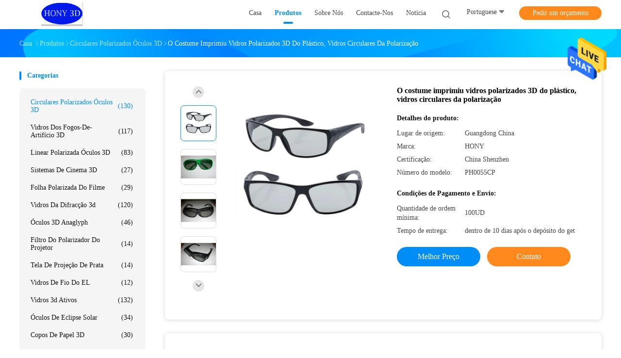

--- FILE ---
content_type: text/html
request_url: https://portuguese.circular-polarized-3dglasses.com/sale-200002-custom-printed-plastic-3d-polarized-glasses-circular-polarization-glasses.html
body_size: 25581
content:

<!DOCTYPE html>
<html >
<head>
	<meta charset="utf-8">
	<meta http-equiv="X-UA-Compatible" content="IE=edge">
	<meta name="viewport" content="width=device-width, initial-scale=1">
    <title>O costume imprimiu vidros polarizados 3D do plástico, vidros circulares da polarização</title>
    <meta name="keywords" content="Circulares polarizados óculos 3D, O costume imprimiu vidros polarizados 3D do plástico, vidros circulares da polarização, Circulares polarizados óculos 3D para venda, Circulares polarizados óculos 3D preço" />
    <meta name="description" content="alta qualidade O costume imprimiu vidros polarizados 3D do plástico, vidros circulares da polarização da China, Líder da China Circulares polarizados óculos 3D mercado de produtos, com rigoroso controle de qualidade Circulares polarizados óculos 3D fábricas, produzindo alta qualidade O costume imprimiu vidros polarizados 3D do plástico, vidros circulares da polarização produtos." />
				<link rel='preload'
					  href=/photo/circular-polarized-3dglasses/sitetpl/style/common.css?ver=1625805777 as='style'><link type='text/css' rel='stylesheet'
					  href=/photo/circular-polarized-3dglasses/sitetpl/style/common.css?ver=1625805777 media='all'><meta property="og:title" content="O costume imprimiu vidros polarizados 3D do plástico, vidros circulares da polarização" />
<meta property="og:description" content="alta qualidade O costume imprimiu vidros polarizados 3D do plástico, vidros circulares da polarização da China, Líder da China Circulares polarizados óculos 3D mercado de produtos, com rigoroso controle de qualidade Circulares polarizados óculos 3D fábricas, produzindo alta qualidade O costume imprimiu vidros polarizados 3D do plástico, vidros circulares da polarização produtos." />
<meta property="og:type" content="product" />
<meta property="og:availability" content="instock" />
<meta property="og:site_name" content="SHENZHEN HONY OPTICAL CO.,LTD" />
<meta property="og:url" content="https://portuguese.circular-polarized-3dglasses.com/quality-200002-custom-printed-plastic-3d-polarized-glasses-circular-polarization-glasses" />
<meta property="og:image" content="https://portuguese.circular-polarized-3dglasses.com/photo/ps19118833-custom_printed_plastic_3d_polarized_glasses_circular_polarization_glasses.jpg" />
<link rel="canonical" href="https://portuguese.circular-polarized-3dglasses.com/quality-200002-custom-printed-plastic-3d-polarized-glasses-circular-polarization-glasses" />
<link rel="alternate" href="https://m.portuguese.circular-polarized-3dglasses.com/quality-200002-custom-printed-plastic-3d-polarized-glasses-circular-polarization-glasses" media="only screen and (max-width: 640px)" />
<style type="text/css">
/*<![CDATA[*/
.consent__cookie {position: fixed;top: 0;left: 0;width: 100%;height: 0%;z-index: 100000;}.consent__cookie_bg {position: fixed;top: 0;left: 0;width: 100%;height: 100%;background: #000;opacity: .6;display: none }.consent__cookie_rel {position: fixed;bottom:0;left: 0;width: 100%;background: #fff;display: -webkit-box;display: -ms-flexbox;display: flex;flex-wrap: wrap;padding: 24px 80px;-webkit-box-sizing: border-box;box-sizing: border-box;-webkit-box-pack: justify;-ms-flex-pack: justify;justify-content: space-between;-webkit-transition: all ease-in-out .3s;transition: all ease-in-out .3s }.consent__close {position: absolute;top: 20px;right: 20px;cursor: pointer }.consent__close svg {fill: #777 }.consent__close:hover svg {fill: #000 }.consent__cookie_box {flex: 1;word-break: break-word;}.consent__warm {color: #777;font-size: 16px;margin-bottom: 12px;line-height: 19px }.consent__title {color: #333;font-size: 20px;font-weight: 600;margin-bottom: 12px;line-height: 23px }.consent__itxt {color: #333;font-size: 14px;margin-bottom: 12px;display: -webkit-box;display: -ms-flexbox;display: flex;-webkit-box-align: center;-ms-flex-align: center;align-items: center }.consent__itxt i {display: -webkit-inline-box;display: -ms-inline-flexbox;display: inline-flex;width: 28px;height: 28px;border-radius: 50%;background: #e0f9e9;margin-right: 8px;-webkit-box-align: center;-ms-flex-align: center;align-items: center;-webkit-box-pack: center;-ms-flex-pack: center;justify-content: center }.consent__itxt svg {fill: #3ca860 }.consent__txt {color: #a6a6a6;font-size: 14px;margin-bottom: 8px;line-height: 17px }.consent__btns {display: -webkit-box;display: -ms-flexbox;display: flex;-webkit-box-orient: vertical;-webkit-box-direction: normal;-ms-flex-direction: column;flex-direction: column;-webkit-box-pack: center;-ms-flex-pack: center;justify-content: center;flex-shrink: 0;}.consent__btn {width: 280px;height: 40px;line-height: 40px;text-align: center;background: #3ca860;color: #fff;border-radius: 4px;margin: 8px 0;-webkit-box-sizing: border-box;box-sizing: border-box;cursor: pointer }.consent__btn:hover {background: #00823b }.consent__btn.empty {color: #3ca860;border: 1px solid #3ca860;background: #fff }.consent__btn.empty:hover {background: #3ca860;color: #fff }.open .consent__cookie_bg {display: block }.open .consent__cookie_rel {bottom: 0 }@media (max-width: 760px) {.consent__btns {width: 100%;align-items: center;}.consent__cookie_rel {padding: 20px 24px }}.consent__cookie.open {display: block;}.consent__cookie {display: none;}
/*]]>*/
</style>
<script type="text/javascript">
/*<![CDATA[*/
window.isvideotpl = 0;window.detailurl = '';
var isShowGuide=0;showGuideColor=0;var company_type = 0;var webim_domain = '';

var colorUrl = '';
var aisearch = 0;
var selfUrl = '';
window.playerReportUrl='/vod/view_count/report';
var query_string = ["Products","Detail"];
var g_tp = '';
var customtplcolor = 99702;
window.predomainsub = "";
/*]]>*/
</script>
</head>
<body>
<img src="/logo.gif" style="display:none" alt="logo"/>
    <div id="floatAd" style="z-index: 110000;position:absolute;right:30px;bottom:60px;height:79px;display: block;">
                                <a href="/webim/webim_tab.html" rel="nofollow" data-uid="25208" onclick= 'setwebimCookie(25208,200002,0);' target="_blank">
            <img style="width: 80px;cursor: pointer;" alt='Enviar mensagem' src="/images/floatimage_chat.gif"/>
        </a>
                                </div>
<a style="display: none!important;" title="SHENZHEN HONY OPTICAL CO.,LTD" class="float-inquiry" href="/contactnow.html" onclick='setinquiryCookie("{\"showproduct\":1,\"pid\":\"200002\",\"name\":\"O costume imprimiu vidros polarizados 3D do pl\\u00e1stico, vidros circulares da polariza\\u00e7\\u00e3o\",\"source_url\":\"\\/sale-200002-custom-printed-plastic-3d-polarized-glasses-circular-polarization-glasses.html\",\"picurl\":\"\\/photo\\/pd19118833-custom_printed_plastic_3d_polarized_glasses_circular_polarization_glasses.jpg\",\"propertyDetail\":[[\"nome\",\"Circulares polarizados \\u00f3culos 3D\"],[\"quadro\",\"Quadro do pl\\u00e1stico do PC\"],[\"cor\",\"Quadro preto da cor\"],[\"Aplica\\u00e7\\u00e3o\",\"3D filmes, 3D cinemas, tev\\u00eas 3D passivas\"]],\"company_name\":null,\"picurl_c\":\"\\/photo\\/pc19118833-custom_printed_plastic_3d_polarized_glasses_circular_polarization_glasses.jpg\",\"price\":\"\",\"username\":\"Sophia\",\"viewTime\":\"\\u00faltimo Login : 4 horas 13 minuts atr\\u00e1s\",\"subject\":\"Por favor, me envie mais informa\\u00e7\\u00f5es sobre o seu O costume imprimiu vidros polarizados 3D do pl\\u00e1stico, vidros circulares da polariza\\u00e7\\u00e3o\",\"countrycode\":\"US\"}");'></a>
<script>
var originProductInfo = '';
var originProductInfo = {"showproduct":1,"pid":"200002","name":"O costume imprimiu vidros polarizados 3D do pl\u00e1stico, vidros circulares da polariza\u00e7\u00e3o","source_url":"\/sale-200002-custom-printed-plastic-3d-polarized-glasses-circular-polarization-glasses.html","picurl":"\/photo\/pd19118833-custom_printed_plastic_3d_polarized_glasses_circular_polarization_glasses.jpg","propertyDetail":[["nome","Circulares polarizados \u00f3culos 3D"],["quadro","Quadro do pl\u00e1stico do PC"],["cor","Quadro preto da cor"],["Aplica\u00e7\u00e3o","3D filmes, 3D cinemas, tev\u00eas 3D passivas"]],"company_name":null,"picurl_c":"\/photo\/pc19118833-custom_printed_plastic_3d_polarized_glasses_circular_polarization_glasses.jpg","price":"","username":"Sophia","viewTime":"\u00faltimo Login : 6 horas 13 minuts atr\u00e1s","subject":"Voc\u00ea pode fornecer O costume imprimiu vidros polarizados 3D do pl\u00e1stico, vidros circulares da polariza\u00e7\u00e3o para n\u00f3s","countrycode":"US"};
var save_url = "/contactsave.html";
var update_url = "/updateinquiry.html";
var productInfo = {};
var defaulProductInfo = {};
var myDate = new Date();
var curDate = myDate.getFullYear()+'-'+(parseInt(myDate.getMonth())+1)+'-'+myDate.getDate();
var message = '';
var default_pop = 1;
var leaveMessageDialog = document.getElementsByClassName('leave-message-dialog')[0]; // 获取弹层
var _$$ = function (dom) {
    return document.querySelectorAll(dom);
};
resInfo = originProductInfo;
defaulProductInfo.pid = resInfo['pid'];
defaulProductInfo.productName = resInfo['name'];
defaulProductInfo.productInfo = resInfo['propertyDetail'];
defaulProductInfo.productImg = resInfo['picurl_c'];
defaulProductInfo.subject = resInfo['subject'];
defaulProductInfo.productImgAlt = resInfo['name'];
var inquirypopup_tmp = 1;
var message = 'Querida,'+'\r\n'+"Estou interessado em"+' '+trim(resInfo['name'])+", você poderia me enviar mais detalhes como tipo, tamanho, MOQ, material, etc."+'\r\n'+"Obrigado!"+'\r\n'+"Esperando sua resposta.";
var message_1 = 'Querida,'+'\r\n'+"Estou interessado em"+' '+trim(resInfo['name'])+", você poderia me enviar mais detalhes como tipo, tamanho, MOQ, material, etc."+'\r\n'+"Obrigado!"+'\r\n'+"Esperando sua resposta.";
var message_2 = 'Olá,'+'\r\n'+"Estou à procura de"+' '+trim(resInfo['name'])+", envie-me o preço, especificações e imagens."+'\r\n'+"Sua resposta rápida será muito apreciada."+'\r\n'+"Sinta-se à vontade para entrar em contato comigo para mais informações."+'\r\n'+"Muito obrigado.";
var message_3 = 'Olá,'+'\r\n'+trim(resInfo['name'])+' '+"atende minhas expectativas."+'\r\n'+"Por favor, me dê o melhor preço e algumas outras informações do produto."+'\r\n'+"Sinta-se à vontade para entrar em contato comigo pelo meu e-mail."+'\r\n'+"Muito obrigado.";

var message_4 = 'Querida,'+'\r\n'+"Qual é o preço FOB em seu"+' '+trim(resInfo['name'])+'?'+'\r\n'+"Qual é o nome da porta mais próxima?"+'\r\n'+"Por favor, responda-me o mais rápido possível, seria melhor compartilhar mais informações."+'\r\n'+"Saudações!";
var message_5 = 'Olá,'+'\r\n'+"Estou muito interessado no seu"+' '+trim(resInfo['name'])+'.'+'\r\n'+"Por favor, envie-me os detalhes do seu produto."+'\r\n'+"Aguardamos sua resposta rápida."+'\r\n'+"Sinta-se à vontade para entrar em contato comigo pelo correio."+'\r\n'+"Saudações!";

var message_6 = 'Querida,'+'\r\n'+"Forneça-nos informações sobre o seu"+' '+trim(resInfo['name'])+", como tipo, tamanho, material e, claro, o melhor preço."+'\r\n'+"Aguardamos sua resposta rápida."+'\r\n'+"Obrigado!";
var message_7 = 'Querida,'+'\r\n'+"Você pode fornecer"+' '+trim(resInfo['name'])+" para nós?"+'\r\n'+"Primeiro, queremos uma lista de preços e alguns detalhes do produto."+'\r\n'+"Espero obter uma resposta o mais rápido possível e aguardamos a cooperação."+'\r\n'+"Muito obrigado.";
var message_8 = 'Oi,'+'\r\n'+"Estou à procura de"+' '+trim(resInfo['name'])+", por favor me dê algumas informações mais detalhadas sobre o produto."+'\r\n'+"Aguardo sua resposta."+'\r\n'+"Obrigado!";
var message_9 = 'Olá,'+'\r\n'+"Seu"+' '+trim(resInfo['name'])+" atende meus requisitos muito bem."+'\r\n'+"Por favor, envie-me o preço, as especificações e o modelo similar que estarão OK."+'\r\n'+"Sinta-se à vontade para conversar comigo."+'\r\n'+"Obrigado!";
var message_10 = 'Querida,'+'\r\n'+"Quero saber mais sobre os detalhes e cotação de"+' '+trim(resInfo['name'])+'.'+'\r\n'+"Sinta-se livre para me contatar."+'\r\n'+"Saudações!";

var r = getRandom(1,10);

defaulProductInfo.message = eval("message_"+r);

var mytAjax = {

    post: function(url, data, fn) {
        var xhr = new XMLHttpRequest();
        xhr.open("POST", url, true);
        xhr.setRequestHeader("Content-Type", "application/x-www-form-urlencoded;charset=UTF-8");
        xhr.setRequestHeader("X-Requested-With", "XMLHttpRequest");
        xhr.setRequestHeader('Content-Type','text/plain;charset=UTF-8');
        xhr.onreadystatechange = function() {
            if(xhr.readyState == 4 && (xhr.status == 200 || xhr.status == 304)) {
                fn.call(this, xhr.responseText);
            }
        };
        xhr.send(data);
    },

    postform: function(url, data, fn) {
        var xhr = new XMLHttpRequest();
        xhr.open("POST", url, true);
        xhr.setRequestHeader("X-Requested-With", "XMLHttpRequest");
        xhr.onreadystatechange = function() {
            if(xhr.readyState == 4 && (xhr.status == 200 || xhr.status == 304)) {
                fn.call(this, xhr.responseText);
            }
        };
        xhr.send(data);
    }
};

function trim(str)
{
    str = str.replace(/(^\s*)/g,"");
    return str.replace(/(\s*$)/g,"");
};
function getRandom(m,n){
    var num = Math.floor(Math.random()*(m - n) + n);
    return num;
};
function strBtn(param) {

    var starattextarea = document.getElementById("textareamessage").value.length;
    var email = document.getElementById("startEmail").value;

    var default_tip = document.querySelectorAll(".watermark_container").length;
    if (20 < starattextarea && starattextarea < 3000) {
        if(default_tip>0){
            document.getElementById("textareamessage1").parentNode.parentNode.nextElementSibling.style.display = "none";
        }else{
            document.getElementById("textareamessage1").parentNode.nextElementSibling.style.display = "none";
        }

    } else {
        if(default_tip>0){
            document.getElementById("textareamessage1").parentNode.parentNode.nextElementSibling.style.display = "block";
        }else{
            document.getElementById("textareamessage1").parentNode.nextElementSibling.style.display = "block";
        }

        return;
    }

    // var re = /^([a-zA-Z0-9_-])+@([a-zA-Z0-9_-])+\.([a-zA-Z0-9_-])+/i;/*邮箱不区分大小写*/
    var re = /^[a-zA-Z0-9][\w-]*(\.?[\w-]+)*@[a-zA-Z0-9-]+(\.[a-zA-Z0-9]+)+$/i;
    if (!re.test(email)) {
        document.getElementById("startEmail").nextElementSibling.style.display = "block";
        return;
    } else {
        document.getElementById("startEmail").nextElementSibling.style.display = "none";
    }

    var subject = document.getElementById("pop_subject").value;
    var pid = document.getElementById("pop_pid").value;
    var message = document.getElementById("textareamessage").value;
    var sender_email = document.getElementById("startEmail").value;
    var tel = '';
    if (document.getElementById("tel0") != undefined && document.getElementById("tel0") != '')
        tel = document.getElementById("tel0").value;
    var form_serialize = '&tel='+tel;

    form_serialize = form_serialize.replace(/\+/g, "%2B");
    mytAjax.post(save_url,"pid="+pid+"&subject="+subject+"&email="+sender_email+"&message="+(message)+form_serialize,function(res){
        var mes = JSON.parse(res);
        if(mes.status == 200){
            var iid = mes.iid;
            document.getElementById("pop_iid").value = iid;
            document.getElementById("pop_uuid").value = mes.uuid;

            if(typeof gtag_report_conversion === "function"){
                gtag_report_conversion();//执行统计js代码
            }
            if(typeof fbq === "function"){
                fbq('track','Purchase');//执行统计js代码
            }
        }
    });
    for (var index = 0; index < document.querySelectorAll(".dialog-content-pql").length; index++) {
        document.querySelectorAll(".dialog-content-pql")[index].style.display = "none";
    };
    $('#idphonepql').val(tel);
    document.getElementById("dialog-content-pql-id").style.display = "block";
    ;
};
function twoBtnOk(param) {

    var selectgender = document.getElementById("Mr").innerHTML;
    var iid = document.getElementById("pop_iid").value;
    var sendername = document.getElementById("idnamepql").value;
    var senderphone = document.getElementById("idphonepql").value;
    var sendercname = document.getElementById("idcompanypql").value;
    var uuid = document.getElementById("pop_uuid").value;
    var gender = 2;
    if(selectgender == 'Mr.') gender = 0;
    if(selectgender == 'Mrs.') gender = 1;
    var pid = document.getElementById("pop_pid").value;
    var form_serialize = '';

        form_serialize = form_serialize.replace(/\+/g, "%2B");

    mytAjax.post(update_url,"iid="+iid+"&gender="+gender+"&uuid="+uuid+"&name="+(sendername)+"&tel="+(senderphone)+"&company="+(sendercname)+form_serialize,function(res){});

    for (var index = 0; index < document.querySelectorAll(".dialog-content-pql").length; index++) {
        document.querySelectorAll(".dialog-content-pql")[index].style.display = "none";
    };
    document.getElementById("dialog-content-pql-ok").style.display = "block";

};
function toCheckMust(name) {
    $('#'+name+'error').hide();
}
function handClidk(param) {
    var starattextarea = document.getElementById("textareamessage1").value.length;
    var email = document.getElementById("startEmail1").value;
    var default_tip = document.querySelectorAll(".watermark_container").length;
    if (20 < starattextarea && starattextarea < 3000) {
        if(default_tip>0){
            document.getElementById("textareamessage1").parentNode.parentNode.nextElementSibling.style.display = "none";
        }else{
            document.getElementById("textareamessage1").parentNode.nextElementSibling.style.display = "none";
        }

    } else {
        if(default_tip>0){
            document.getElementById("textareamessage1").parentNode.parentNode.nextElementSibling.style.display = "block";
        }else{
            document.getElementById("textareamessage1").parentNode.nextElementSibling.style.display = "block";
        }

        return;
    }

    // var re = /^([a-zA-Z0-9_-])+@([a-zA-Z0-9_-])+\.([a-zA-Z0-9_-])+/i;
    var re = /^[a-zA-Z0-9][\w-]*(\.?[\w-]+)*@[a-zA-Z0-9-]+(\.[a-zA-Z0-9]+)+$/i;
    if (!re.test(email)) {
        document.getElementById("startEmail1").nextElementSibling.style.display = "block";
        return;
    } else {
        document.getElementById("startEmail1").nextElementSibling.style.display = "none";
    }

    var subject = document.getElementById("pop_subject").value;
    var pid = document.getElementById("pop_pid").value;
    var message = document.getElementById("textareamessage1").value;
    var sender_email = document.getElementById("startEmail1").value;
    var form_serialize = tel = '';
    if (document.getElementById("tel1") != undefined && document.getElementById("tel1") != '')
        tel = document.getElementById("tel1").value;
        mytAjax.post(save_url,"email="+sender_email+"&tel="+tel+"&pid="+pid+"&message="+message+"&subject="+subject+form_serialize,function(res){

        var mes = JSON.parse(res);
        if(mes.status == 200){
            var iid = mes.iid;
            document.getElementById("pop_iid").value = iid;
            document.getElementById("pop_uuid").value = mes.uuid;
            if(typeof gtag_report_conversion === "function"){
                gtag_report_conversion();//执行统计js代码
            }
        }

    });
    for (var index = 0; index < document.querySelectorAll(".dialog-content-pql").length; index++) {
        document.querySelectorAll(".dialog-content-pql")[index].style.display = "none";
    };
    $('#idphonepql').val(tel);
    document.getElementById("dialog-content-pql-id").style.display = "block";

};
window.addEventListener('load', function () {
    $('.checkbox-wrap label').each(function(){
        if($(this).find('input').prop('checked')){
            $(this).addClass('on')
        }else {
            $(this).removeClass('on')
        }
    })
    $(document).on('click', '.checkbox-wrap label' , function(ev){
        if (ev.target.tagName.toUpperCase() != 'INPUT') {
            $(this).toggleClass('on')
        }
    })
})

function hand_video(pdata) {
    data = JSON.parse(pdata);
    productInfo.productName = data.productName;
    productInfo.productInfo = data.productInfo;
    productInfo.productImg = data.productImg;
    productInfo.subject = data.subject;

    var message = 'Querida,'+'\r\n'+"Estou interessado em"+' '+trim(data.productName)+", você poderia me enviar mais detalhes como tipo, tamanho, quantidade, material, etc."+'\r\n'+"Obrigado!"+'\r\n'+"Esperando sua resposta.";

    var message = 'Querida,'+'\r\n'+"Estou interessado em"+' '+trim(data.productName)+", você poderia me enviar mais detalhes como tipo, tamanho, MOQ, material, etc."+'\r\n'+"Obrigado!"+'\r\n'+"Esperando sua resposta.";
    var message_1 = 'Querida,'+'\r\n'+"Estou interessado em"+' '+trim(data.productName)+", você poderia me enviar mais detalhes como tipo, tamanho, MOQ, material, etc."+'\r\n'+"Obrigado!"+'\r\n'+"Esperando sua resposta.";
    var message_2 = 'Olá,'+'\r\n'+"Estou à procura de"+' '+trim(data.productName)+", envie-me o preço, especificações e imagens."+'\r\n'+"Sua resposta rápida será muito apreciada."+'\r\n'+"Sinta-se à vontade para entrar em contato comigo para mais informações."+'\r\n'+"Muito obrigado.";
    var message_3 = 'Olá,'+'\r\n'+trim(data.productName)+' '+"atende minhas expectativas."+'\r\n'+"Por favor, me dê o melhor preço e algumas outras informações do produto."+'\r\n'+"Sinta-se à vontade para entrar em contato comigo pelo meu e-mail."+'\r\n'+"Muito obrigado.";

    var message_4 = 'Querida,'+'\r\n'+"Qual é o preço FOB em seu"+' '+trim(data.productName)+'?'+'\r\n'+"Qual é o nome da porta mais próxima?"+'\r\n'+"Por favor, responda-me o mais rápido possível, seria melhor compartilhar mais informações."+'\r\n'+"Saudações!";
    var message_5 = 'Olá,'+'\r\n'+"Estou muito interessado no seu"+' '+trim(data.productName)+'.'+'\r\n'+"Por favor, envie-me os detalhes do seu produto."+'\r\n'+"Aguardamos sua resposta rápida."+'\r\n'+"Sinta-se à vontade para entrar em contato comigo pelo correio."+'\r\n'+"Saudações!";

    var message_6 = 'Querida,'+'\r\n'+"Forneça-nos informações sobre o seu"+' '+trim(data.productName)+", como tipo, tamanho, material e, claro, o melhor preço."+'\r\n'+"Aguardamos sua resposta rápida."+'\r\n'+"Obrigado!";
    var message_7 = 'Querida,'+'\r\n'+"Você pode fornecer"+' '+trim(data.productName)+" para nós?"+'\r\n'+"Primeiro, queremos uma lista de preços e alguns detalhes do produto."+'\r\n'+"Espero obter uma resposta o mais rápido possível e aguardamos a cooperação."+'\r\n'+"Muito obrigado.";
    var message_8 = 'Oi,'+'\r\n'+"Estou à procura de"+' '+trim(data.productName)+", por favor me dê algumas informações mais detalhadas sobre o produto."+'\r\n'+"Aguardo sua resposta."+'\r\n'+"Obrigado!";
    var message_9 = 'Olá,'+'\r\n'+"Seu"+' '+trim(data.productName)+" atende meus requisitos muito bem."+'\r\n'+"Por favor, envie-me o preço, as especificações e o modelo similar que estarão OK."+'\r\n'+"Sinta-se à vontade para conversar comigo."+'\r\n'+"Obrigado!";
    var message_10 = 'Querida,'+'\r\n'+"Quero saber mais sobre os detalhes e cotação de"+' '+trim(data.productName)+'.'+'\r\n'+"Sinta-se livre para me contatar."+'\r\n'+"Saudações!";

    var r = getRandom(1,10);

    productInfo.message = eval("message_"+r);
    if(parseInt(inquirypopup_tmp/10) == 1){
        productInfo.message = "";
    }
    productInfo.pid = data.pid;
    creatDialog(productInfo, 2);
};

function handDialog(pdata) {
    data = JSON.parse(pdata);
    productInfo.productName = data.productName;
    productInfo.productInfo = data.productInfo;
    productInfo.productImg = data.productImg;
    productInfo.subject = data.subject;

    var message = 'Querida,'+'\r\n'+"Estou interessado em"+' '+trim(data.productName)+", você poderia me enviar mais detalhes como tipo, tamanho, quantidade, material, etc."+'\r\n'+"Obrigado!"+'\r\n'+"Esperando sua resposta.";

    var message = 'Querida,'+'\r\n'+"Estou interessado em"+' '+trim(data.productName)+", você poderia me enviar mais detalhes como tipo, tamanho, MOQ, material, etc."+'\r\n'+"Obrigado!"+'\r\n'+"Esperando sua resposta.";
    var message_1 = 'Querida,'+'\r\n'+"Estou interessado em"+' '+trim(data.productName)+", você poderia me enviar mais detalhes como tipo, tamanho, MOQ, material, etc."+'\r\n'+"Obrigado!"+'\r\n'+"Esperando sua resposta.";
    var message_2 = 'Olá,'+'\r\n'+"Estou à procura de"+' '+trim(data.productName)+", envie-me o preço, especificações e imagens."+'\r\n'+"Sua resposta rápida será muito apreciada."+'\r\n'+"Sinta-se à vontade para entrar em contato comigo para mais informações."+'\r\n'+"Muito obrigado.";
    var message_3 = 'Olá,'+'\r\n'+trim(data.productName)+' '+"atende minhas expectativas."+'\r\n'+"Por favor, me dê o melhor preço e algumas outras informações do produto."+'\r\n'+"Sinta-se à vontade para entrar em contato comigo pelo meu e-mail."+'\r\n'+"Muito obrigado.";

    var message_4 = 'Querida,'+'\r\n'+"Qual é o preço FOB em seu"+' '+trim(data.productName)+'?'+'\r\n'+"Qual é o nome da porta mais próxima?"+'\r\n'+"Por favor, responda-me o mais rápido possível, seria melhor compartilhar mais informações."+'\r\n'+"Saudações!";
    var message_5 = 'Olá,'+'\r\n'+"Estou muito interessado no seu"+' '+trim(data.productName)+'.'+'\r\n'+"Por favor, envie-me os detalhes do seu produto."+'\r\n'+"Aguardamos sua resposta rápida."+'\r\n'+"Sinta-se à vontade para entrar em contato comigo pelo correio."+'\r\n'+"Saudações!";

    var message_6 = 'Querida,'+'\r\n'+"Forneça-nos informações sobre o seu"+' '+trim(data.productName)+", como tipo, tamanho, material e, claro, o melhor preço."+'\r\n'+"Aguardamos sua resposta rápida."+'\r\n'+"Obrigado!";
    var message_7 = 'Querida,'+'\r\n'+"Você pode fornecer"+' '+trim(data.productName)+" para nós?"+'\r\n'+"Primeiro, queremos uma lista de preços e alguns detalhes do produto."+'\r\n'+"Espero obter uma resposta o mais rápido possível e aguardamos a cooperação."+'\r\n'+"Muito obrigado.";
    var message_8 = 'Oi,'+'\r\n'+"Estou à procura de"+' '+trim(data.productName)+", por favor me dê algumas informações mais detalhadas sobre o produto."+'\r\n'+"Aguardo sua resposta."+'\r\n'+"Obrigado!";
    var message_9 = 'Olá,'+'\r\n'+"Seu"+' '+trim(data.productName)+" atende meus requisitos muito bem."+'\r\n'+"Por favor, envie-me o preço, as especificações e o modelo similar que estarão OK."+'\r\n'+"Sinta-se à vontade para conversar comigo."+'\r\n'+"Obrigado!";
    var message_10 = 'Querida,'+'\r\n'+"Quero saber mais sobre os detalhes e cotação de"+' '+trim(data.productName)+'.'+'\r\n'+"Sinta-se livre para me contatar."+'\r\n'+"Saudações!";

    var r = getRandom(1,10);

    productInfo.message = eval("message_"+r);
    if(parseInt(inquirypopup_tmp/10) == 1){
        productInfo.message = "";
    }
    productInfo.pid = data.pid;
    creatDialog(productInfo, 2);
};

function closepql(param) {

    leaveMessageDialog.style.display = 'none';
};

function closepql2(param) {

    for (var index = 0; index < document.querySelectorAll(".dialog-content-pql").length; index++) {
        document.querySelectorAll(".dialog-content-pql")[index].style.display = "none";
    };
    document.getElementById("dialog-content-pql-ok").style.display = "block";
};

function decodeHtmlEntities(str) {
    var tempElement = document.createElement('div');
    tempElement.innerHTML = str;
    return tempElement.textContent || tempElement.innerText || '';
}

function initProduct(productInfo,type){

    productInfo.productName = decodeHtmlEntities(productInfo.productName);
    productInfo.message = decodeHtmlEntities(productInfo.message);

    leaveMessageDialog = document.getElementsByClassName('leave-message-dialog')[0];
    leaveMessageDialog.style.display = "block";
    if(type == 3){
        var popinquiryemail = document.getElementById("popinquiryemail").value;
        _$$("#startEmail1")[0].value = popinquiryemail;
    }else{
        _$$("#startEmail1")[0].value = "";
    }
    _$$("#startEmail")[0].value = "";
    _$$("#idnamepql")[0].value = "";
    _$$("#idphonepql")[0].value = "";
    _$$("#idcompanypql")[0].value = "";

    _$$("#pop_pid")[0].value = productInfo.pid;
    _$$("#pop_subject")[0].value = productInfo.subject;
    
    if(parseInt(inquirypopup_tmp/10) == 1){
        productInfo.message = "";
    }

    _$$("#textareamessage1")[0].value = productInfo.message;
    _$$("#textareamessage")[0].value = productInfo.message;

    _$$("#dialog-content-pql-id .titlep")[0].innerHTML = productInfo.productName;
    _$$("#dialog-content-pql-id img")[0].setAttribute("src", productInfo.productImg);
    _$$("#dialog-content-pql-id img")[0].setAttribute("alt", productInfo.productImgAlt);

    _$$("#dialog-content-pql-id-hand img")[0].setAttribute("src", productInfo.productImg);
    _$$("#dialog-content-pql-id-hand img")[0].setAttribute("alt", productInfo.productImgAlt);
    _$$("#dialog-content-pql-id-hand .titlep")[0].innerHTML = productInfo.productName;

    if (productInfo.productInfo.length > 0) {
        var ul2, ul;
        ul = document.createElement("ul");
        for (var index = 0; index < productInfo.productInfo.length; index++) {
            var el = productInfo.productInfo[index];
            var li = document.createElement("li");
            var span1 = document.createElement("span");
            span1.innerHTML = el[0] + ":";
            var span2 = document.createElement("span");
            span2.innerHTML = el[1];
            li.appendChild(span1);
            li.appendChild(span2);
            ul.appendChild(li);

        }
        ul2 = ul.cloneNode(true);
        if (type === 1) {
            _$$("#dialog-content-pql-id .left")[0].replaceChild(ul, _$$("#dialog-content-pql-id .left ul")[0]);
        } else {
            _$$("#dialog-content-pql-id-hand .left")[0].replaceChild(ul2, _$$("#dialog-content-pql-id-hand .left ul")[0]);
            _$$("#dialog-content-pql-id .left")[0].replaceChild(ul, _$$("#dialog-content-pql-id .left ul")[0]);
        }
    };
    for (var index = 0; index < _$$("#dialog-content-pql-id .right ul li").length; index++) {
        _$$("#dialog-content-pql-id .right ul li")[index].addEventListener("click", function (params) {
            _$$("#dialog-content-pql-id .right #Mr")[0].innerHTML = this.innerHTML
        }, false)

    };

};
function closeInquiryCreateDialog() {
    document.getElementById("xuanpan_dialog_box_pql").style.display = "none";
};
function showInquiryCreateDialog() {
    document.getElementById("xuanpan_dialog_box_pql").style.display = "block";
};
function submitPopInquiry(){
    var message = document.getElementById("inquiry_message").value;
    var email = document.getElementById("inquiry_email").value;
    var subject = defaulProductInfo.subject;
    var pid = defaulProductInfo.pid;
    if (email === undefined) {
        showInquiryCreateDialog();
        document.getElementById("inquiry_email").style.border = "1px solid red";
        return false;
    };
    if (message === undefined) {
        showInquiryCreateDialog();
        document.getElementById("inquiry_message").style.border = "1px solid red";
        return false;
    };
    if (email.search(/^\w+((-\w+)|(\.\w+))*\@[A-Za-z0-9]+((\.|-)[A-Za-z0-9]+)*\.[A-Za-z0-9]+$/) == -1) {
        document.getElementById("inquiry_email").style.border= "1px solid red";
        showInquiryCreateDialog();
        return false;
    } else {
        document.getElementById("inquiry_email").style.border= "";
    };
    if (message.length < 20 || message.length >3000) {
        showInquiryCreateDialog();
        document.getElementById("inquiry_message").style.border = "1px solid red";
        return false;
    } else {
        document.getElementById("inquiry_message").style.border = "";
    };
    var tel = '';
    if (document.getElementById("tel") != undefined && document.getElementById("tel") != '')
        tel = document.getElementById("tel").value;

    mytAjax.post(save_url,"pid="+pid+"&subject="+subject+"&email="+email+"&message="+(message)+'&tel='+tel,function(res){
        var mes = JSON.parse(res);
        if(mes.status == 200){
            var iid = mes.iid;
            document.getElementById("pop_iid").value = iid;
            document.getElementById("pop_uuid").value = mes.uuid;

        }
    });
    initProduct(defaulProductInfo);
    for (var index = 0; index < document.querySelectorAll(".dialog-content-pql").length; index++) {
        document.querySelectorAll(".dialog-content-pql")[index].style.display = "none";
    };
    $('#idphonepql').val(tel);
    document.getElementById("dialog-content-pql-id").style.display = "block";

};

//带附件上传
function submitPopInquiryfile(email_id,message_id,check_sort,name_id,phone_id,company_id,attachments){

    if(typeof(check_sort) == 'undefined'){
        check_sort = 0;
    }
    var message = document.getElementById(message_id).value;
    var email = document.getElementById(email_id).value;
    var attachments = document.getElementById(attachments).value;
    if(typeof(name_id) !== 'undefined' && name_id != ""){
        var name  = document.getElementById(name_id).value;
    }
    if(typeof(phone_id) !== 'undefined' && phone_id != ""){
        var phone = document.getElementById(phone_id).value;
    }
    if(typeof(company_id) !== 'undefined' && company_id != ""){
        var company = document.getElementById(company_id).value;
    }
    var subject = defaulProductInfo.subject;
    var pid = defaulProductInfo.pid;

    if(check_sort == 0){
        if (email === undefined) {
            showInquiryCreateDialog();
            document.getElementById(email_id).style.border = "1px solid red";
            return false;
        };
        if (message === undefined) {
            showInquiryCreateDialog();
            document.getElementById(message_id).style.border = "1px solid red";
            return false;
        };

        if (email.search(/^\w+((-\w+)|(\.\w+))*\@[A-Za-z0-9]+((\.|-)[A-Za-z0-9]+)*\.[A-Za-z0-9]+$/) == -1) {
            document.getElementById(email_id).style.border= "1px solid red";
            showInquiryCreateDialog();
            return false;
        } else {
            document.getElementById(email_id).style.border= "";
        };
        if (message.length < 20 || message.length >3000) {
            showInquiryCreateDialog();
            document.getElementById(message_id).style.border = "1px solid red";
            return false;
        } else {
            document.getElementById(message_id).style.border = "";
        };
    }else{

        if (message === undefined) {
            showInquiryCreateDialog();
            document.getElementById(message_id).style.border = "1px solid red";
            return false;
        };

        if (email === undefined) {
            showInquiryCreateDialog();
            document.getElementById(email_id).style.border = "1px solid red";
            return false;
        };

        if (message.length < 20 || message.length >3000) {
            showInquiryCreateDialog();
            document.getElementById(message_id).style.border = "1px solid red";
            return false;
        } else {
            document.getElementById(message_id).style.border = "";
        };

        if (email.search(/^\w+((-\w+)|(\.\w+))*\@[A-Za-z0-9]+((\.|-)[A-Za-z0-9]+)*\.[A-Za-z0-9]+$/) == -1) {
            document.getElementById(email_id).style.border= "1px solid red";
            showInquiryCreateDialog();
            return false;
        } else {
            document.getElementById(email_id).style.border= "";
        };

    };

    mytAjax.post(save_url,"pid="+pid+"&subject="+subject+"&email="+email+"&message="+message+"&company="+company+"&attachments="+attachments,function(res){
        var mes = JSON.parse(res);
        if(mes.status == 200){
            var iid = mes.iid;
            document.getElementById("pop_iid").value = iid;
            document.getElementById("pop_uuid").value = mes.uuid;

            if(typeof gtag_report_conversion === "function"){
                gtag_report_conversion();//执行统计js代码
            }
            if(typeof fbq === "function"){
                fbq('track','Purchase');//执行统计js代码
            }
        }
    });
    initProduct(defaulProductInfo);

    if(name !== undefined && name != ""){
        _$$("#idnamepql")[0].value = name;
    }

    if(phone !== undefined && phone != ""){
        _$$("#idphonepql")[0].value = phone;
    }

    if(company !== undefined && company != ""){
        _$$("#idcompanypql")[0].value = company;
    }

    for (var index = 0; index < document.querySelectorAll(".dialog-content-pql").length; index++) {
        document.querySelectorAll(".dialog-content-pql")[index].style.display = "none";
    };
    document.getElementById("dialog-content-pql-id").style.display = "block";

};
function submitPopInquiryByParam(email_id,message_id,check_sort,name_id,phone_id,company_id){

    if(typeof(check_sort) == 'undefined'){
        check_sort = 0;
    }

    var senderphone = '';
    var message = document.getElementById(message_id).value;
    var email = document.getElementById(email_id).value;
    if(typeof(name_id) !== 'undefined' && name_id != ""){
        var name  = document.getElementById(name_id).value;
    }
    if(typeof(phone_id) !== 'undefined' && phone_id != ""){
        var phone = document.getElementById(phone_id).value;
        senderphone = phone;
    }
    if(typeof(company_id) !== 'undefined' && company_id != ""){
        var company = document.getElementById(company_id).value;
    }
    var subject = defaulProductInfo.subject;
    var pid = defaulProductInfo.pid;

    if(check_sort == 0){
        if (email === undefined) {
            showInquiryCreateDialog();
            document.getElementById(email_id).style.border = "1px solid red";
            return false;
        };
        if (message === undefined) {
            showInquiryCreateDialog();
            document.getElementById(message_id).style.border = "1px solid red";
            return false;
        };

        if (email.search(/^\w+((-\w+)|(\.\w+))*\@[A-Za-z0-9]+((\.|-)[A-Za-z0-9]+)*\.[A-Za-z0-9]+$/) == -1) {
            document.getElementById(email_id).style.border= "1px solid red";
            showInquiryCreateDialog();
            return false;
        } else {
            document.getElementById(email_id).style.border= "";
        };
        if (message.length < 20 || message.length >3000) {
            showInquiryCreateDialog();
            document.getElementById(message_id).style.border = "1px solid red";
            return false;
        } else {
            document.getElementById(message_id).style.border = "";
        };
    }else{

        if (message === undefined) {
            showInquiryCreateDialog();
            document.getElementById(message_id).style.border = "1px solid red";
            return false;
        };

        if (email === undefined) {
            showInquiryCreateDialog();
            document.getElementById(email_id).style.border = "1px solid red";
            return false;
        };

        if (message.length < 20 || message.length >3000) {
            showInquiryCreateDialog();
            document.getElementById(message_id).style.border = "1px solid red";
            return false;
        } else {
            document.getElementById(message_id).style.border = "";
        };

        if (email.search(/^\w+((-\w+)|(\.\w+))*\@[A-Za-z0-9]+((\.|-)[A-Za-z0-9]+)*\.[A-Za-z0-9]+$/) == -1) {
            document.getElementById(email_id).style.border= "1px solid red";
            showInquiryCreateDialog();
            return false;
        } else {
            document.getElementById(email_id).style.border= "";
        };

    };

    var productsku = "";
    if($("#product_sku").length > 0){
        productsku = $("#product_sku").html();
    }

    mytAjax.post(save_url,"tel="+senderphone+"&pid="+pid+"&subject="+subject+"&email="+email+"&message="+message+"&messagesku="+encodeURI(productsku),function(res){
        var mes = JSON.parse(res);
        if(mes.status == 200){
            var iid = mes.iid;
            document.getElementById("pop_iid").value = iid;
            document.getElementById("pop_uuid").value = mes.uuid;

            if(typeof gtag_report_conversion === "function"){
                gtag_report_conversion();//执行统计js代码
            }
            if(typeof fbq === "function"){
                fbq('track','Purchase');//执行统计js代码
            }
        }
    });
    initProduct(defaulProductInfo);

    if(name !== undefined && name != ""){
        _$$("#idnamepql")[0].value = name;
    }

    if(phone !== undefined && phone != ""){
        _$$("#idphonepql")[0].value = phone;
    }

    if(company !== undefined && company != ""){
        _$$("#idcompanypql")[0].value = company;
    }

    for (var index = 0; index < document.querySelectorAll(".dialog-content-pql").length; index++) {
        document.querySelectorAll(".dialog-content-pql")[index].style.display = "none";

    };
    document.getElementById("dialog-content-pql-id").style.display = "block";

};

function creat_videoDialog(productInfo, type) {

    if(type == 1){
        if(default_pop != 1){
            return false;
        }
        window.localStorage.recordDialogStatus = curDate;
    }else{
        default_pop = 0;
    }
    initProduct(productInfo, type);
    if (type === 1) {
        // 自动弹出
        for (var index = 0; index < document.querySelectorAll(".dialog-content-pql").length; index++) {

            document.querySelectorAll(".dialog-content-pql")[index].style.display = "none";
        };
        document.getElementById("dialog-content-pql").style.display = "block";
    } else {
        // 手动弹出
        for (var index = 0; index < document.querySelectorAll(".dialog-content-pql").length; index++) {
            document.querySelectorAll(".dialog-content-pql")[index].style.display = "none";
        };
        document.getElementById("dialog-content-pql-id-hand").style.display = "block";
    }
}

function creatDialog(productInfo, type) {

    if(type == 1){
        if(default_pop != 1){
            return false;
        }
        window.localStorage.recordDialogStatus = curDate;
    }else{
        default_pop = 0;
    }
    initProduct(productInfo, type);
    if (type === 1) {
        // 自动弹出
        for (var index = 0; index < document.querySelectorAll(".dialog-content-pql").length; index++) {

            document.querySelectorAll(".dialog-content-pql")[index].style.display = "none";
        };
        document.getElementById("dialog-content-pql").style.display = "block";
    } else {
        // 手动弹出
        for (var index = 0; index < document.querySelectorAll(".dialog-content-pql").length; index++) {
            document.querySelectorAll(".dialog-content-pql")[index].style.display = "none";
        };
        document.getElementById("dialog-content-pql-id-hand").style.display = "block";
    }
}

//带邮箱信息打开询盘框 emailtype=1表示带入邮箱
function openDialog(emailtype){
    var type = 2;//不带入邮箱，手动弹出
    if(emailtype == 1){
        var popinquiryemail = document.getElementById("popinquiryemail").value;
        // var re = /^([a-zA-Z0-9_-])+@([a-zA-Z0-9_-])+\.([a-zA-Z0-9_-])+/i;
        var re = /^[a-zA-Z0-9][\w-]*(\.?[\w-]+)*@[a-zA-Z0-9-]+(\.[a-zA-Z0-9]+)+$/i;
        if (!re.test(popinquiryemail)) {
            //前端提示样式;
            showInquiryCreateDialog();
            document.getElementById("popinquiryemail").style.border = "1px solid red";
            return false;
        } else {
            //前端提示样式;
        }
        var type = 3;
    }
    creatDialog(defaulProductInfo,type);
}

//上传附件
function inquiryUploadFile(){
    var fileObj = document.querySelector("#fileId").files[0];
    //构建表单数据
    var formData = new FormData();
    var filesize = fileObj.size;
    if(filesize > 10485760 || filesize == 0) {
        document.getElementById("filetips").style.display = "block";
        return false;
    }else {
        document.getElementById("filetips").style.display = "none";
    }
    formData.append('popinquiryfile', fileObj);
    document.getElementById("quotefileform").reset();
    var save_url = "/inquiryuploadfile.html";
    mytAjax.postform(save_url,formData,function(res){
        var mes = JSON.parse(res);
        if(mes.status == 200){
            document.getElementById("uploader-file-info").innerHTML = document.getElementById("uploader-file-info").innerHTML + "<span class=op>"+mes.attfile.name+"<a class=delatt id=att"+mes.attfile.id+" onclick=delatt("+mes.attfile.id+");>Delete</a></span>";
            var nowattachs = document.getElementById("attachments").value;
            if( nowattachs !== ""){
                var attachs = JSON.parse(nowattachs);
                attachs[mes.attfile.id] = mes.attfile;
            }else{
                var attachs = {};
                attachs[mes.attfile.id] = mes.attfile;
            }
            document.getElementById("attachments").value = JSON.stringify(attachs);
        }
    });
}
//附件删除
function delatt(attid)
{
    var nowattachs = document.getElementById("attachments").value;
    if( nowattachs !== ""){
        var attachs = JSON.parse(nowattachs);
        if(attachs[attid] == ""){
            return false;
        }
        var formData = new FormData();
        var delfile = attachs[attid]['filename'];
        var save_url = "/inquirydelfile.html";
        if(delfile != "") {
            formData.append('delfile', delfile);
            mytAjax.postform(save_url, formData, function (res) {
                if(res !== "") {
                    var mes = JSON.parse(res);
                    if (mes.status == 200) {
                        delete attachs[attid];
                        document.getElementById("attachments").value = JSON.stringify(attachs);
                        var s = document.getElementById("att"+attid);
                        s.parentNode.remove();
                    }
                }
            });
        }
    }else{
        return false;
    }
}

</script>
<div class="leave-message-dialog" style="display: none">
<style>
    .leave-message-dialog .close:before, .leave-message-dialog .close:after{
        content:initial;
    }
</style>
<div class="dialog-content-pql" id="dialog-content-pql" style="display: none">
    <span class="close" onclick="closepql()"><img src="/images/close.png" alt="close"></span>
    <div class="title">
        <p class="firstp-pql">Deixe um recado</p>
        <p class="lastp-pql">Ligaremos para você em breve!</p>
    </div>
    <div class="form">
        <div class="textarea">
            <textarea style='font-family: robot;'  name="" id="textareamessage" cols="30" rows="10" style="margin-bottom:14px;width:100%"
                placeholder="Por favor, digite os detalhes da sua consulta."></textarea>
        </div>
        <p class="error-pql"> <span class="icon-pql"><img src="/images/error.png" alt="SHENZHEN HONY OPTICAL CO.,LTD"></span> Por favor verifique seu email!</p>
        <input id="startEmail" type="text" placeholder="Entre em seu email" onkeydown="if(event.keyCode === 13){ strBtn();}">
        <p class="error-pql"><span class="icon-pql"><img src="/images/error.png" alt="SHENZHEN HONY OPTICAL CO.,LTD"></span> Por favor verifique seu email! </p>
                <div class="operations">
            <div class='btn' id="submitStart" type="submit" onclick="strBtn()">Submeter</div>
        </div>
            </div>
</div>
<div class="dialog-content-pql dialog-content-pql-id" id="dialog-content-pql-id" style="display:none">
        <span class="close" onclick="closepql2()"><svg t="1648434466530" class="icon" viewBox="0 0 1024 1024" version="1.1" xmlns="http://www.w3.org/2000/svg" p-id="2198" width="16" height="16"><path d="M576 512l277.333333 277.333333-64 64-277.333333-277.333333L234.666667 853.333333 170.666667 789.333333l277.333333-277.333333L170.666667 234.666667 234.666667 170.666667l277.333333 277.333333L789.333333 170.666667 853.333333 234.666667 576 512z" fill="#444444" p-id="2199"></path></svg></span>
    <div class="left">
        <div class="img"><img></div>
        <p class="titlep"></p>
        <ul> </ul>
    </div>
    <div class="right">
                <p class="title">Mais informações facilitam uma melhor comunicação.</p>
                <div style="position: relative;">
            <div class="mr"> <span id="Mr">Senhor</span>
                <ul>
                    <li>Senhor</li>
                    <li>Senhora</li>
                </ul>
            </div>
            <input style="text-indent: 80px;" type="text" id="idnamepql" placeholder="Insira seu nome">
        </div>
        <input type="text"  id="idphonepql"  placeholder="Número de telefone">
        <input type="text" id="idcompanypql"  placeholder="empresa" onkeydown="if(event.keyCode === 13){ twoBtnOk();}">
                <div class="btn form_new" id="twoBtnOk" onclick="twoBtnOk()">Está bem</div>
    </div>
</div>

<div class="dialog-content-pql dialog-content-pql-ok" id="dialog-content-pql-ok" style="display:none">
        <span class="close" onclick="closepql()"><svg t="1648434466530" class="icon" viewBox="0 0 1024 1024" version="1.1" xmlns="http://www.w3.org/2000/svg" p-id="2198" width="16" height="16"><path d="M576 512l277.333333 277.333333-64 64-277.333333-277.333333L234.666667 853.333333 170.666667 789.333333l277.333333-277.333333L170.666667 234.666667 234.666667 170.666667l277.333333 277.333333L789.333333 170.666667 853.333333 234.666667 576 512z" fill="#444444" p-id="2199"></path></svg></span>
    <div class="duihaook"></div>
        <p class="title">Submetido com sucesso!</p>
        <p class="p1" style="text-align: center; font-size: 18px; margin-top: 14px;">Ligaremos para você em breve!</p>
    <div class="btn" onclick="closepql()" id="endOk" style="margin: 0 auto;margin-top: 50px;">Está bem</div>
</div>
<div class="dialog-content-pql dialog-content-pql-id dialog-content-pql-id-hand" id="dialog-content-pql-id-hand"
    style="display:none">
     <input type="hidden" name="pop_pid" id="pop_pid" value="0">
     <input type="hidden" name="pop_subject" id="pop_subject" value="">
     <input type="hidden" name="pop_iid" id="pop_iid" value="0">
     <input type="hidden" name="pop_uuid" id="pop_uuid" value="0">
        <span class="close" onclick="closepql()"><svg t="1648434466530" class="icon" viewBox="0 0 1024 1024" version="1.1" xmlns="http://www.w3.org/2000/svg" p-id="2198" width="16" height="16"><path d="M576 512l277.333333 277.333333-64 64-277.333333-277.333333L234.666667 853.333333 170.666667 789.333333l277.333333-277.333333L170.666667 234.666667 234.666667 170.666667l277.333333 277.333333L789.333333 170.666667 853.333333 234.666667 576 512z" fill="#444444" p-id="2199"></path></svg></span>
    <div class="left">
        <div class="img"><img></div>
        <p class="titlep"></p>
        <ul> </ul>
    </div>
    <div class="right" style="float:right">
                <div class="title">
            <p class="firstp-pql">Deixe um recado</p>
            <p class="lastp-pql">Ligaremos para você em breve!</p>
        </div>
                <div class="form">
            <div class="textarea">
                <textarea style='font-family: robot;' name="message" id="textareamessage1" cols="30" rows="10"
                    placeholder="Por favor, digite os detalhes da sua consulta."></textarea>
            </div>
            <p class="error-pql"> <span class="icon-pql"><img src="/images/error.png" alt="SHENZHEN HONY OPTICAL CO.,LTD"></span> Por favor verifique seu email!</p>

                            <input style="display:none" id="tel1" name="tel" type="text" oninput="value=value.replace(/[^0-9_+-]/g,'');" placeholder="Número de telefone">
                        <input id='startEmail1' name='email' data-type='1' type='text'
                   placeholder="Entre em seu email"
                   onkeydown='if(event.keyCode === 13){ handClidk();}'>
            
            <p class='error-pql'><span class='icon-pql'>
                    <img src="/images/error.png" alt="SHENZHEN HONY OPTICAL CO.,LTD"></span> Por favor verifique seu email!            </p>

            <div class="operations">
                <div class='btn' id="submitStart1" type="submit" onclick="handClidk()">Submeter</div>
            </div>
        </div>
    </div>
</div>
</div>
<div id="xuanpan_dialog_box_pql" class="xuanpan_dialog_box_pql"
    style="display:none;background:rgba(0,0,0,.6);width:100%;height:100%;position: fixed;top:0;left:0;z-index: 999999;">
    <div class="box_pql"
      style="width:526px;height:206px;background:rgba(255,255,255,1);opacity:1;border-radius:4px;position: absolute;left: 50%;top: 50%;transform: translate(-50%,-50%);">
      <div onclick="closeInquiryCreateDialog()" class="close close_create_dialog"
        style="cursor: pointer;height:42px;width:40px;float:right;padding-top: 16px;"><span
          style="display: inline-block;width: 25px;height: 2px;background: rgb(114, 114, 114);transform: rotate(45deg); "><span
            style="display: block;width: 25px;height: 2px;background: rgb(114, 114, 114);transform: rotate(-90deg); "></span></span>
      </div>
      <div
        style="height: 72px; overflow: hidden; text-overflow: ellipsis; display:-webkit-box;-ebkit-line-clamp: 3;-ebkit-box-orient: vertical; margin-top: 58px; padding: 0 84px; font-size: 18px; color: rgba(51, 51, 51, 1); text-align: center; ">
        Por favor, deixe o seu e-mail correto e os requisitos detalhados (20-3000 caracteres).</div>
      <div onclick="closeInquiryCreateDialog()" class="close_create_dialog"
        style="width: 139px; height: 36px; background: rgba(253, 119, 34, 1); border-radius: 4px; margin: 16px auto; color: rgba(255, 255, 255, 1); font-size: 18px; line-height: 36px; text-align: center;">
        Está bem</div>
    </div>
</div>
<style>
.header_99702_101 .language-list li div:hover,
.header_99702_101 .language-list li a:hover
{
  color: #008ef6;
    }
    .header_99702_101 .language-list{
        width: 170px;
    }
    .header_99702_101 .language-list a{
        padding:0px;
    }
    .header_99702_101 .language-list li  div{
      display: block;
      line-height: 32px;
      height: 32px;
      padding: 0px;
      text-overflow: ellipsis;
      white-space: nowrap;
      overflow: hidden;
      color: #fff;
      text-decoration: none;
      font-size: 14px;
      color: #444;
      font-weight: normal;
      text-transform: capitalize;
      -webkit-transition: color .2s ease-in-out;
      -moz-transition: color .2s ease-in-out;
      -o-transition: color .2s ease-in-out;
      -ms-transition: color .2s ease-in-out;
      transition: color .2s ease-in-out;
    }
    .header_70701 .lang .lang-list div:hover,
.header_70701 .lang .lang-list a:hover
{background: #fff6ed;}
    .header_99702_101 .language-list li{
        display: flex;
    align-items: center;
    }
    .header_70701 .lang .lang-list  div{
        color: #333;
        display: block;
        padding: 8px 0px;
        white-space: nowrap;
        line-height: 24px;
    }
.header_99702_101 .language-list li::before{
  background: url("/images/css-sprite.png") no-repeat;
content: "";
margin: 0 5px;
width: 16px;
height: 12px;
display: inline-block;
flex-shrink: 0;
}

.header_99702_101 .language-list li.en::before {
background-position: 0 -74px;
}

.header_99702_101 .language-list li.fr::before {
background-position: -16px -74px;
}

.header_99702_101 .language-list li.de::before {
background-position: -34px -74px;
}

.header_99702_101 .language-list li.it::before {
background-position: -50px -74px;
}

.header_99702_101 .language-list li.ru::before {
background-position: -68px -74px;
}

.header_99702_101 .language-list li.es::before {
background-position: -85px -74px;
}

.header_99702_101 .language-list li.pt::before {
background-position: -102px -74px;
}

.header_99702_101 .language-list li.nl::before {
background-position: -119px -74px;
}

.header_99702_101 .language-list li.el::before {
background-position: -136px -74px;
}

.header_99702_101 .language-list li.ja::before {
background-position: -153px -74px;
}

.header_99702_101 .language-list li.ko::before {
background-position: -170px -74px;
}

.header_99702_101 .language-list li.ar::before {
background-position: -187px -74px;
}
.header_99702_101 .language-list li.cn::before {
background-position: -214px -62px;;
}

.header_99702_101 .language-list li.hi::before {
background-position: -204px -74px;
}

.header_99702_101 .language-list li.tr::before {
background-position: -221px -74px;
}

.header_99702_101 .language-list li.id::before {
background-position: -112px -62px;
}

.header_99702_101 .language-list li.vi::before {
background-position: -129px -62px;
}

.header_99702_101 .language-list li.th::before {
background-position: -146px -62px;
}

.header_99702_101 .language-list li.bn::before {
background-position: -162px -62px;
}

.header_99702_101 .language-list li.fa::before {
background-position: -180px -62px;
}

.header_99702_101 .language-list li.pl::before {
background-position: -197px -62px;
}
</style>
<header class="header_99702_101">
        <div class="wrap-rule fn-clear">
        <div class="float-left image-all">
            <a title="SHENZHEN HONY OPTICAL CO.,LTD" href="//portuguese.circular-polarized-3dglasses.com"><img onerror="$(this).parent().hide();" src="/logo.gif" alt="SHENZHEN HONY OPTICAL CO.,LTD" /></a>        </div>
        <div class="float-right fn-clear">
            <ul class="navigation fn-clear">
			                    					<li class="">
                                                <a target="_self" title="" href="/"><span>Casa</span></a>                                                					</li>
                                                    					<li class="on">
                                                <a target="_self" title="" href="/products.html"><span>Produtos</span></a>                                                							<dl class="ecer-sub-menu">
                                									<dd>
                                        <a title="China Circulares polarizados óculos 3D fabricantes" href="/supplier-8990-circular-polarized-3d-glasses"><span>Circulares polarizados óculos 3D</span></a>									</dd>
                                									<dd>
                                        <a title="China vidros dos fogos-de-artifício 3D fabricantes" href="/supplier-9000-3d-fireworks-glasses"><span>vidros dos fogos-de-artifício 3D</span></a>									</dd>
                                									<dd>
                                        <a title="China linear polarizada óculos 3D fabricantes" href="/supplier-8991-linear-polarized-3d-glasses"><span>linear polarizada óculos 3D</span></a>									</dd>
                                									<dd>
                                        <a title="China Sistemas de Cinema 3D fabricantes" href="/supplier-9004-3d-cinema-systems"><span>Sistemas de Cinema 3D</span></a>									</dd>
                                									<dd>
                                        <a title="China folha polarizada do filme fabricantes" href="/supplier-8997-polarized-film-sheet"><span>folha polarizada do filme</span></a>									</dd>
                                									<dd>
                                        <a title="China vidros da difracção 3d fabricantes" href="/supplier-38530-3d-diffraction-glasses"><span>vidros da difracção 3d</span></a>									</dd>
                                									<dd>
                                        <a title="China Óculos 3D anaglyph fabricantes" href="/supplier-8994-anaglyph-3d-glasses"><span>Óculos 3D anaglyph</span></a>									</dd>
                                									<dd>
                                        <a title="China Filtro do polarizador do projetor fabricantes" href="/supplier-8995-projector-polarizer-filter"><span>Filtro do polarizador do projetor</span></a>									</dd>
                                									<dd>
                                        <a title="China Tela de projeção de prata fabricantes" href="/supplier-38533-silver-projection-screen"><span>Tela de projeção de prata</span></a>									</dd>
                                									<dd>
                                        <a title="China Vidros de fio do EL fabricantes" href="/supplier-9001-el-wire-glasses"><span>Vidros de fio do EL</span></a>									</dd>
                                									<dd>
                                        <a title="China vidros 3d ativos fabricantes" href="/supplier-8988-active-3d-glasses"><span>vidros 3d ativos</span></a>									</dd>
                                									<dd>
                                        <a title="China Óculos de Eclipse solar fabricantes" href="/supplier-9002-solar-eclipse-glasses"><span>Óculos de Eclipse solar</span></a>									</dd>
                                									<dd>
                                        <a title="China copos de papel 3D fabricantes" href="/supplier-9003-paper-3d-glasses"><span>copos de papel 3D</span></a>									</dd>
                                									<dd>
                                        <a title="China O produto o mais novo de Hony fabricantes" href="/supplier-8992-hony-newest-product"><span>O produto o mais novo de Hony</span></a>									</dd>
                                							</dl>
                        					</li>
                                                                            <li class="">
                            <a target="_self" title="" href="/aboutus.html"><span>Sobre nós</span></a>                                <dl class="ecer-sub-menu">
                                    <dd><a title="" href="/aboutus.html">Quem Somos</a></dd>
                                    <dd><a title="" href="/factory.html">Fábrica</a></dd>
                                    <dd><a title="" href="/quality.html">Controle de Qualidade</a></dd>
                                </dl>
                        </li>
                                                    					<li class="">
                                                <a target="_self" title="" href="/contactus.html"><span>Contacte-nos</span></a>                                                					</li>
                                                    					<li class="">
                                                <a target="_self" title="" href="/news.html"><span>Notícia</span></a>                                                					</li>
                                
                            </ul>
            <i class="iconfont icon-search sousuo-btn"></i>
            <div class="language">
            	                <span class="current-lang">
                    <span>Portuguese</span>
                    <i class="iconfont icon-xiangxia"></i>
                </span>
                <ul class="language-list">
                	                        <li class="en  ">
                                                                                                            <div class="language-select__link" style="cursor: pointer;" onclick="window.location.href='https://www.circular-polarized-3dglasses.com/quality-200002-custom-printed-plastic-3d-polarized-glasses-circular-polarization-glasses'">English</div>
                                                </li>
                                            <li class="fr  ">
                                                                                                            <div class="language-select__link" style="cursor: pointer;" onclick="window.location.href='https://french.circular-polarized-3dglasses.com/quality-200002-custom-printed-plastic-3d-polarized-glasses-circular-polarization-glasses'">French</div>
                                                </li>
                                            <li class="de  ">
                                                                                                            <div class="language-select__link" style="cursor: pointer;" onclick="window.location.href='https://german.circular-polarized-3dglasses.com/quality-200002-custom-printed-plastic-3d-polarized-glasses-circular-polarization-glasses'">German</div>
                                                </li>
                                            <li class="it  ">
                                                                                                            <div class="language-select__link" style="cursor: pointer;" onclick="window.location.href='https://italian.circular-polarized-3dglasses.com/quality-200002-custom-printed-plastic-3d-polarized-glasses-circular-polarization-glasses'">Italian</div>
                                                </li>
                                            <li class="ru  ">
                                                                                                            <div class="language-select__link" style="cursor: pointer;" onclick="window.location.href='https://russian.circular-polarized-3dglasses.com/quality-200002-custom-printed-plastic-3d-polarized-glasses-circular-polarization-glasses'">Russian</div>
                                                </li>
                                            <li class="es  ">
                                                                                                            <div class="language-select__link" style="cursor: pointer;" onclick="window.location.href='https://spanish.circular-polarized-3dglasses.com/quality-200002-custom-printed-plastic-3d-polarized-glasses-circular-polarization-glasses'">Spanish</div>
                                                </li>
                                            <li class="pt  selected">
                                                                                                            <div class="language-select__link" style="cursor: pointer;" onclick="window.location.href='https://portuguese.circular-polarized-3dglasses.com/quality-200002-custom-printed-plastic-3d-polarized-glasses-circular-polarization-glasses'">Portuguese</div>
                                                </li>
                                            <li class="nl  ">
                                                                                                            <div class="language-select__link" style="cursor: pointer;" onclick="window.location.href='https://dutch.circular-polarized-3dglasses.com/quality-200002-custom-printed-plastic-3d-polarized-glasses-circular-polarization-glasses'">Dutch</div>
                                                </li>
                                            <li class="el  ">
                                                                                                            <div class="language-select__link" style="cursor: pointer;" onclick="window.location.href='https://greek.circular-polarized-3dglasses.com/quality-200002-custom-printed-plastic-3d-polarized-glasses-circular-polarization-glasses'">Greek</div>
                                                </li>
                                            <li class="ja  ">
                                                                                                            <div class="language-select__link" style="cursor: pointer;" onclick="window.location.href='https://japanese.circular-polarized-3dglasses.com/quality-200002-custom-printed-plastic-3d-polarized-glasses-circular-polarization-glasses'">Japanese</div>
                                                </li>
                                            <li class="ko  ">
                                                                                                            <div class="language-select__link" style="cursor: pointer;" onclick="window.location.href='https://korean.circular-polarized-3dglasses.com/quality-200002-custom-printed-plastic-3d-polarized-glasses-circular-polarization-glasses'">Korean</div>
                                                </li>
                                            <li class="ar  ">
                                                                                                            <div class="language-select__link" style="cursor: pointer;" onclick="window.location.href='https://arabic.circular-polarized-3dglasses.com/quality-200002-custom-printed-plastic-3d-polarized-glasses-circular-polarization-glasses'">Arabic</div>
                                                </li>
                                            <li class="hi  ">
                                                                                                            <div class="language-select__link" style="cursor: pointer;" onclick="window.location.href='https://hindi.circular-polarized-3dglasses.com/quality-200002-custom-printed-plastic-3d-polarized-glasses-circular-polarization-glasses'">Hindi</div>
                                                </li>
                                            <li class="tr  ">
                                                                                                            <div class="language-select__link" style="cursor: pointer;" onclick="window.location.href='https://turkish.circular-polarized-3dglasses.com/quality-200002-custom-printed-plastic-3d-polarized-glasses-circular-polarization-glasses'">Turkish</div>
                                                </li>
                                            <li class="id  ">
                                                                                                            <div class="language-select__link" style="cursor: pointer;" onclick="window.location.href='https://indonesian.circular-polarized-3dglasses.com/quality-200002-custom-printed-plastic-3d-polarized-glasses-circular-polarization-glasses'">Indonesian</div>
                                                </li>
                                            <li class="vi  ">
                                                                                                            <div class="language-select__link" style="cursor: pointer;" onclick="window.location.href='https://vietnamese.circular-polarized-3dglasses.com/quality-200002-custom-printed-plastic-3d-polarized-glasses-circular-polarization-glasses'">Vietnamese</div>
                                                </li>
                                            <li class="th  ">
                                                                                                            <div class="language-select__link" style="cursor: pointer;" onclick="window.location.href='https://thai.circular-polarized-3dglasses.com/quality-200002-custom-printed-plastic-3d-polarized-glasses-circular-polarization-glasses'">Thai</div>
                                                </li>
                                            <li class="bn  ">
                                                                                                            <div class="language-select__link" style="cursor: pointer;" onclick="window.location.href='https://bengali.circular-polarized-3dglasses.com/quality-200002-custom-printed-plastic-3d-polarized-glasses-circular-polarization-glasses'">Bengali</div>
                                                </li>
                                            <li class="fa  ">
                                                                                                            <div class="language-select__link" style="cursor: pointer;" onclick="window.location.href='https://persian.circular-polarized-3dglasses.com/quality-200002-custom-printed-plastic-3d-polarized-glasses-circular-polarization-glasses'">Persian</div>
                                                </li>
                                            <li class="pl  ">
                                                                                                            <div class="language-select__link" style="cursor: pointer;" onclick="window.location.href='https://polish.circular-polarized-3dglasses.com/quality-200002-custom-printed-plastic-3d-polarized-glasses-circular-polarization-glasses'">Polish</div>
                                                </li>
                                    </ul>
            </div>
            			<a target="_blank" class="button" rel="nofollow" title="citações" href="/contactnow.html">Pedir um orçamento</a>                    </div>
        <form action="" method="" onsubmit="return jsWidgetSearch(this,'');">
            <i class="iconfont icon-search"></i>
            <div class="searchbox">
                <input class="placeholder-input" id="header_99702_101" name="keyword" type="text" autocomplete="off" disableautocomplete="" name="keyword" placeholder="O que são você que procura..." value="">
                <button type="submit">Pesquisa</button>
            </div>
        </form>
    </div>
</header>
<script>
        var arr = ["\u00d3culos 3D pl\u00e1sticos","3d \u00f3culos polarizados","copos de papel 3D"];
    var index = Math.floor((Math.random()*arr.length));
    document.getElementById("header_99702_101").value=arr[index];
</script>
<div class="four_global_position_109">
	<div class="breadcrumb">
		<div class="contain-w" itemscope itemtype="https://schema.org/BreadcrumbList">
			<span itemprop="itemListElement" itemscope itemtype="https://schema.org/ListItem">
                <a itemprop="item" title="" href="/"><span itemprop="name">Casa</span></a>				<meta itemprop="position" content="1"/>
			</span>
            <i class="iconfont icon-rightArrow"></i><span itemprop="itemListElement" itemscope itemtype="https://schema.org/ListItem"><a itemprop="item" title="" href="/products.html"><span itemprop="name">Produtos</span></a><meta itemprop="position" content="2"/></span><i class="iconfont icon-rightArrow"></i><span itemprop="itemListElement" itemscope itemtype="https://schema.org/ListItem"><a itemprop="item" title="" href="/supplier-8990-circular-polarized-3d-glasses"><span itemprop="name">Circulares polarizados óculos 3D</span></a><meta itemprop="position" content="3"/></span><i class="iconfont icon-rightArrow"></i><h1><span>O costume imprimiu vidros polarizados 3D do plástico, vidros circulares da polarização</span></h1>		</div>
	</div>
</div>
    
<div class="main-content wrap-rule fn-clear">
    <aside class="left-aside">
        

<div class="teruitong_aside_list_103">
    <div class="list-title">Categorias</div>
    <ul class="aside-list">

                    <li class='on'>
                <h2><a class="link on" title="China Circulares polarizados óculos 3D fabricantes" href="/supplier-8990-circular-polarized-3d-glasses">Circulares polarizados óculos 3D<span>(130)</span></a></h2>
            </li>
                    <li >
                <h2><a class="link " title="China vidros dos fogos-de-artifício 3D fabricantes" href="/supplier-9000-3d-fireworks-glasses">vidros dos fogos-de-artifício 3D<span>(117)</span></a></h2>
            </li>
                    <li >
                <h2><a class="link " title="China linear polarizada óculos 3D fabricantes" href="/supplier-8991-linear-polarized-3d-glasses">linear polarizada óculos 3D<span>(83)</span></a></h2>
            </li>
                    <li >
                <h2><a class="link " title="China Sistemas de Cinema 3D fabricantes" href="/supplier-9004-3d-cinema-systems">Sistemas de Cinema 3D<span>(27)</span></a></h2>
            </li>
                    <li >
                <h2><a class="link " title="China folha polarizada do filme fabricantes" href="/supplier-8997-polarized-film-sheet">folha polarizada do filme<span>(29)</span></a></h2>
            </li>
                    <li >
                <h2><a class="link " title="China vidros da difracção 3d fabricantes" href="/supplier-38530-3d-diffraction-glasses">vidros da difracção 3d<span>(120)</span></a></h2>
            </li>
                    <li >
                <h2><a class="link " title="China Óculos 3D anaglyph fabricantes" href="/supplier-8994-anaglyph-3d-glasses">Óculos 3D anaglyph<span>(46)</span></a></h2>
            </li>
                    <li >
                <h2><a class="link " title="China Filtro do polarizador do projetor fabricantes" href="/supplier-8995-projector-polarizer-filter">Filtro do polarizador do projetor<span>(14)</span></a></h2>
            </li>
                    <li >
                <h2><a class="link " title="China Tela de projeção de prata fabricantes" href="/supplier-38533-silver-projection-screen">Tela de projeção de prata<span>(14)</span></a></h2>
            </li>
                    <li >
                <h2><a class="link " title="China Vidros de fio do EL fabricantes" href="/supplier-9001-el-wire-glasses">Vidros de fio do EL<span>(12)</span></a></h2>
            </li>
                    <li >
                <h2><a class="link " title="China vidros 3d ativos fabricantes" href="/supplier-8988-active-3d-glasses">vidros 3d ativos<span>(132)</span></a></h2>
            </li>
                    <li >
                <h2><a class="link " title="China Óculos de Eclipse solar fabricantes" href="/supplier-9002-solar-eclipse-glasses">Óculos de Eclipse solar<span>(34)</span></a></h2>
            </li>
                    <li >
                <h2><a class="link " title="China copos de papel 3D fabricantes" href="/supplier-9003-paper-3d-glasses">copos de papel 3D<span>(30)</span></a></h2>
            </li>
                    <li >
                <h2><a class="link " title="China O produto o mais novo de Hony fabricantes" href="/supplier-8992-hony-newest-product">O produto o mais novo de Hony<span>(32)</span></a></h2>
            </li>
        
    </ul>
</div>



        
<div class="best_product_99702_114">
    <div class="list-title">Os melhores produtos</div>
    <ul class="best-list">
                <li>
            <div class="item fn-clear">
                <a class="image-all" title="Azul vermelho polarizado circular dos vidros 3D" href="/quality-2086373-circular-polarized-3d-glasses-red-blue"><img alt="Azul vermelho polarizado circular dos vidros 3D" class="lazyi" data-original="/photo/px409328-circular_polarized_3d_glasses_red_blue.jpg" src="/images/load_icon.gif" /></a>                <h2 class="text-wrap">
                    <a class="text" title="Azul vermelho polarizado circular dos vidros 3D" href="/quality-2086373-circular-polarized-3d-glasses-red-blue">Azul vermelho polarizado circular dos vidros 3D</a>                </h2>
            </div>
        </li>
                <li>
            <div class="item fn-clear">
                <a class="image-all" title="A anti circular popular do risco polarizou os vidros 3D para o filme de Masterimage" href="/quality-2627594-popular-anti-scratch-circular-polarized-3d-glasses-for-masterimage-movie"><img alt="A anti circular popular do risco polarizou os vidros 3D para o filme de Masterimage" class="lazyi" data-original="/photo/px3427174-popular_anti_scratch_circular_polarized_3d_glasses_for_masterimage_movie.jpg" src="/images/load_icon.gif" /></a>                <h2 class="text-wrap">
                    <a class="text" title="A anti circular popular do risco polarizou os vidros 3D para o filme de Masterimage" href="/quality-2627594-popular-anti-scratch-circular-polarized-3d-glasses-for-masterimage-movie">A anti circular popular do risco polarizou os vidros 3D para o filme de Masterimage</a>                </h2>
            </div>
        </li>
                <li>
            <div class="item fn-clear">
                <a class="image-all" title="Vidros 3D polarizados circular para o cinema" href="/quality-2086375-circular-polarized-3d-glasses-for-movie-theater"><img alt="Vidros 3D polarizados circular para o cinema" class="lazyi" data-original="/photo/px409125-circular_polarized_3d_glasses_for_movie_theater.jpg" src="/images/load_icon.gif" /></a>                <h2 class="text-wrap">
                    <a class="text" title="Vidros 3D polarizados circular para o cinema" href="/quality-2086375-circular-polarized-3d-glasses-for-movie-theater">Vidros 3D polarizados circular para o cinema</a>                </h2>
            </div>
        </li>
               
    </ul>
</div>

        <div class="aside_form_99702_112">
    <div class="aside-form-column">Contatos</div>
    <div class="contacts">
        <table>
                        <tr>
                <th>Contatos:</th>
                <td>Ms. Peter chen</td>
            </tr>
            
                        <tr>
                <th>Telefone: </th>
                <td>0086-13211027073</td>
            </tr>
            
                        <tr>
                <th>Fax: </th>
                <td>86-755-29045524</td>
            </tr>
                    </table>
        <div class="links">
                            <a href="mailto:maitekemtk@hotmail.com" title="SHENZHEN HONY OPTICAL CO.,LTD email" rel="noopener"><i class="iconfont icon-mail1"></i></a>
                            <a href="skype:elevenzhao85?call" title="SHENZHEN HONY OPTICAL CO.,LTD skype" rel="noopener"><i class="iconfont icon-skype1"></i></a>
                    </div>
        <a href="javascript:void(0);" class="button" onclick="creatDialog(defaulProductInfo, 2)">Contato</a>
    </div>
</div>    </aside>
    <div class="right-content">
        <div class="chai_product_detailmain_lr">
    <!--显示联系信息，商品名移动到这里-->
<div class="cont" style="position: relative;">
            <div class="s_pt_box">
            <div class="Previous_box"><a  id="prev" class="gray"></a></div>
            <div id="slidePic">
                <ul>
                     
                                            <li  class="li clickli active">
                            <a rel="nofollow" title="O costume imprimiu vidros polarizados 3D do plástico, vidros circulares da polarização"><img src="/photo/pc19118833-custom_printed_plastic_3d_polarized_glasses_circular_polarization_glasses.jpg" alt="O costume imprimiu vidros polarizados 3D do plástico, vidros circulares da polarização" /></a>                        </li>
                                            <li  class="li clickli ">
                            <a rel="nofollow" title="O costume imprimiu vidros polarizados 3D do plástico, vidros circulares da polarização"><img src="/photo/pc288814-custom_printed_plastic_3d_polarized_glasses_circular_polarization_glasses.jpg" alt="O costume imprimiu vidros polarizados 3D do plástico, vidros circulares da polarização" /></a>                        </li>
                                            <li  class="li clickli ">
                            <a rel="nofollow" title="O costume imprimiu vidros polarizados 3D do plástico, vidros circulares da polarização"><img src="/photo/pc288816-custom_printed_plastic_3d_polarized_glasses_circular_polarization_glasses.jpg" alt="O costume imprimiu vidros polarizados 3D do plástico, vidros circulares da polarização" /></a>                        </li>
                                            <li  class="li clickli ">
                            <a rel="nofollow" title="O costume imprimiu vidros polarizados 3D do plástico, vidros circulares da polarização"><img src="/photo/pc288817-custom_printed_plastic_3d_polarized_glasses_circular_polarization_glasses.jpg" alt="O costume imprimiu vidros polarizados 3D do plástico, vidros circulares da polarização" /></a>                        </li>
                                    </ul>
            </div>
            <div class="next_box"><a  id="next"></a></div>
        </div>
                    <div class="links fn-clear">
                <a class="iconfont icon-twitter" title="SHENZHEN HONY OPTICAL CO.,LTD Twitter" href="http://"  target="_blank" rel="noopener"></a>
                <a class="iconfont icon-facebook" title="SHENZHEN HONY OPTICAL CO.,LTD Facebook" href="http://" target="_blank" rel="noopener"></a>
                <a class="iconfont icon-social-linkedin" title="SHENZHEN HONY OPTICAL CO.,LTD LinkedIn" href="http://" target="_blank" rel="noopener"></a>
            </div>
                <div class="cont_m">
        <table width="100%" height="100%">
            <tbody>
            <tr>
                <td style="vertical-align: middle;text-align: center;">
                                        <a id="largeimg" target="_blank" title="O costume imprimiu vidros polarizados 3D do plástico, vidros circulares da polarização" href="/photo/pl19118833-custom_printed_plastic_3d_polarized_glasses_circular_polarization_glasses.jpg"><img id="productImg" rel="/photo/ps19118833-custom_printed_plastic_3d_polarized_glasses_circular_polarization_glasses.jpg" src="/photo/pl19118833-custom_printed_plastic_3d_polarized_glasses_circular_polarization_glasses.jpg" alt="O costume imprimiu vidros polarizados 3D do plástico, vidros circulares da polarização" /></a>                </td>
            </tr>
            </tbody>
        </table>
    </div>
        <div class="cont_r ">
<!--显示联系信息，商品名移动到这里-->
                    <h2>O costume imprimiu vidros polarizados 3D do plástico, vidros circulares da polarização</h2>
        
        <h3>Detalhes do produto:</h3>
                    <table class="tables data" width="100%" border="0" cellpadding="0" cellspacing="0">
                <tbody>
                                    <tr>
                        <td class="p_name">Lugar de origem:</td>
                        <td class="p_attribute">Guangdong China</td>
                    </tr>
                                    <tr>
                        <td class="p_name">Marca:</td>
                        <td class="p_attribute">HONY</td>
                    </tr>
                                    <tr>
                        <td class="p_name">Certificação:</td>
                        <td class="p_attribute">China Shenzhen</td>
                    </tr>
                                    <tr>
                        <td class="p_name">Número do modelo:</td>
                        <td class="p_attribute">PH0055CP</td>
                    </tr>
                                                </tbody>
            </table>
        
                    <h3 style="margin-top: 20px;">Condições de Pagamento e Envio:</h3>
            <table class="tables data" width="100%" border="0" cellpadding="0" cellspacing="0">
                <tbody>
                                    <tr>
                        <th class="p_name">Quantidade de ordem mínima:</th>
                        <td class="p_attribute">100UD</td>
                    </tr>
                                    <tr>
                        <th class="p_name">Tempo de entrega:</th>
                        <td class="p_attribute">dentro de 10 dias após o depósito do get</td>
                    </tr>
                                                </tbody>
            </table>
                                    <a href="javascript:void(0);" onclick= 'handDialog("{\"pid\":\"200002\",\"productName\":null,\"productInfo\":[[\"nome\",\"Circulares polarizados \\u00f3culos 3D\"],[\"quadro\",\"Quadro do pl\\u00e1stico do PC\"],[\"cor\",\"Quadro preto da cor\"],[\"Aplica\\u00e7\\u00e3o\",\"3D filmes, 3D cinemas, tev\\u00eas 3D passivas\"]],\"subject\":\"Quanto para o seu <br>\",\"productImg\":\"\\/photo\\/pc19118833-.jpg\"}")' class="btn contact_btn"
           style="display: inline-block;background:#ff771c url(/images/css-sprite.png) -260px -214px;color:#fff;padding:0 13px 0 33px;width:auto;height:25px;line-height:26px;border:0;font-size:13px;border-radius:4px;font-weight:bold;text-decoration: none;">Melhor preço</a>

            <a style="" class="ChatNow" href="javascript:void(0);" onclick= 'handDialog("{\"pid\":\"200002\",\"productName\":null,\"productInfo\":[[\"nome\",\"Circulares polarizados \\u00f3culos 3D\"],[\"quadro\",\"Quadro do pl\\u00e1stico do PC\"],[\"cor\",\"Quadro preto da cor\"],[\"Aplica\\u00e7\\u00e3o\",\"3D filmes, 3D cinemas, tev\\u00eas 3D passivas\"]],\"subject\":\"Quanto para o seu <br>\",\"productImg\":\"\\/photo\\/pc19118833-.jpg\"}")' rel="nofollow" >Contato</a>
                
    </div>
    <div class="clearfix"></div>
</div>
</div>
<script>
    var areaList = [
        {image:'/photo/pl19118833-custom_printed_plastic_3d_polarized_glasses_circular_polarization_glasses.jpg',bigimage:'/photo/ps19118833-custom_printed_plastic_3d_polarized_glasses_circular_polarization_glasses.jpg'},{image:'/photo/pl288814-custom_printed_plastic_3d_polarized_glasses_circular_polarization_glasses.jpg',bigimage:'/photo/ps288814-custom_printed_plastic_3d_polarized_glasses_circular_polarization_glasses.jpg'},{image:'/photo/pl288816-custom_printed_plastic_3d_polarized_glasses_circular_polarization_glasses.jpg',bigimage:'/photo/ps288816-custom_printed_plastic_3d_polarized_glasses_circular_polarization_glasses.jpg'},{image:'/photo/pl288817-custom_printed_plastic_3d_polarized_glasses_circular_polarization_glasses.jpg',bigimage:'/photo/ps288817-custom_printed_plastic_3d_polarized_glasses_circular_polarization_glasses.jpg'}];
</script>

<script>
window.onload = function(){
    $("#slidePic .clickli").click(function(){
        var vid = $(this).attr("data-type");
        if(vid === "video"){
            $("#largeimg").hide();
            $("#wrapbox").show();
            $("#slidePic li").removeClass("active");
            $("#slidePic .clickvideo").addClass("active");
        }else{
            
            $("#largeimg").show();
            $("#wrapbox").hide();
            $("#slidePic .clickvideo").removeClass("active");
        }
    })
}
</script>
        <div class="product_detailmain_99702_118 contain-w">
    <div class="contant_four">
        <ul class="tab_lis_2">
            <li anchor="#detail_infomation" class="on"><a>Informação detalhada</a></li>
            <li anchor="#product_description">
                <a>Descrição de produto</a></li>
        </ul>
        <div id="detail_infomation" class="info2">
            <table width="100%" border="0" class="tab1">
                <tbody>
                    <tr>
                        <td colspan="4">
                            <p class="title" id="detail_infomation">Informação detalhada</p>
                        </td>
                    </tr>
                                            <tr>
                                                                                                <th title="nome::">nome:</th>
                                    <td title="Circulares polarizados óculos 3D:">Circulares polarizados óculos 3D</td>
                                                                    <th title="quadro::">quadro:</th>
                                    <td title="Quadro do plástico do PC:">Quadro do plástico do PC</td>
                                                        </tr>
                                            <tr>
                                                                                                <th title="cor::">cor:</th>
                                    <td title="Quadro preto da cor:">Quadro preto da cor</td>
                                                                    <th title="Aplicação::">Aplicação:</th>
                                    <td title="3D filmes, 3D cinemas, tevês 3D passivas:">3D filmes, 3D cinemas, tevês 3D passivas</td>
                                                        </tr>
                                            <tr>
                                                                                                <th title="Uso::">Uso:</th>
                                    <td title="3D as televisões passivas, 3D filmes, laser mostram:">3D as televisões passivas, 3D filmes, laser mostram</td>
                                                                    <th title="Mais uso::">Mais uso:</th>
                                    <td title="Concertos, simuladores de passeio, e exposições dos multimédios:">Concertos, simuladores de passeio, e exposições dos multimédios</td>
                                                        </tr>
                                            <tr>
                                                            <th colspan="1" title="Mais uso::">Destacar:</th>
                                <td colspan="3" title="Concertos, simuladores de passeio, e exposições dos multimédios:"><h2 style='display: inline-block;font-weight: bold;font-size: 14px;'>copos de papel 3D</h2>, <h2 style='display: inline-block;font-weight: bold;font-size: 14px;'>3d óculos polarizados</h2></td>
                                                    </tr>
                                        
                </tbody>
            </table>
        </div>
        <div id="product_description" class="details_wrap">
            <h2 class="title">Descrição de produto</h2>
            <section>
                <p><strong><span style="font-size:18px">O costume imprimiu vidros polarizados 3D do plástico, vidros circulares da polarização</span></strong></p> 

<p> </p> 

<p>Estes vidros 3D polarizados são usados especificamente vendo as televisões 3D, os filmes 3D, as mostras do laser, os concertos, os simuladores de passeio, e as exposições passivos dos multimédios. Descubra a seleção disponível em HONY 3D agora!</p> <h2><strong><span style="font-size:16px">Vidros circulares da polarização</span></strong></h2> 

<p>Hony 3D é um dos fabricantes os maiores dos vidros 3D polarizados paper&amp;plastic, assim que nós somos peritos na polarização linear e circular. Nossos vidros polarizados estão disponíveis nas orientações de 45°/135°, de 0°/90°, e de lentes de polarização circulares.</p> 

<p> </p> 

<p>Nossos a circular de papel vidros 3D polarizados são aperfeiçoados vendo televisões passivas, incluindo:</p> 

<ul>
	<li>
	<p>Vizio</p> 
	</li>
	<li>
	<p>LG</p> 
	</li>
	<li>
	<p>Toshiba</p> 
	</li>
</ul>

<p>Nossos vidros são feitos igualmente para o uso teatros em filme de Disney Digital e de RealD 3D, filmes estereofônicos projetados, e monitores do jogo 3D.</p> 

<p> </p> <h2><strong><span style="font-size:16px">Plástico e vidros polarizados papel</span></strong></h2> 

<p>Embora nossos plástico e vidros 3D polarizados papel sejam feitos para o único uso sanitário, os quadros são duráveis super e as lentes nos vidros plásticos são acrílicas, assim que podem ser usadas em casa repetidas vezes. Nossa seleção inclui:</p> 

<ul>
	<li>
	<p>Vidros plásticos impressos costume</p> 
	</li>
	<li>
	<p>Grampo-Em vidros plásticos</p> 
	</li>
	<li>
	<p>Vidros plásticos básicos</p> 
	</li>
	<li>
	<p>Vidros de papel preto e branco feitos sob encomenda</p> 
	</li>
	<li>
	<p>Vidros feitos sob encomenda do papel do estoque de Colorized</p> 
	</li>
</ul>

<h2>Impressão feita sob encomenda</h2> 

<p>Quando você escolhe a opção feita sob encomenda da cópia para seus vidros 3D polarizados, HONY 3D pode imprimir sua organização, nome, logotipo, e a outra informação diretamente nos quadros de seus vidros. Entregue-os para fora em eventos e em concertos para fazer uma impressão indelével em clientes potenciais</p>            </section>
            <p></p>
                        <div class="key_wrap"><strong>etiqueta:</strong>
                                    <h2 class="tag_words">
                        <a title="Óculos 3D plásticos" href="/buy-plastic_3d_glasses.html">Óculos 3D plásticos</a>                    </h2>
                                    <h2 class="tag_words">
                        <a title="3d óculos polarizados" href="/buy-3d_polarized_glasses.html">3d óculos polarizados</a>                    </h2>
                                    <h2 class="tag_words">
                        <a title="copos de papel 3D" href="/buy-paper_3d_glasses.html">copos de papel 3D</a>                    </h2>
                                            </div>
                    </div>
    </div>
</div>      <div class="know_more_99702_115">
    <div class="form-title">Deseja saber mais detalhes sobre este produto</div>
    <form action="" class="form">
        <div class="textarea">
            <div class="placeholder">Estou interessado em O costume imprimiu vidros polarizados 3D do plástico, vidros circulares da polarização você poderia me enviar mais detalhes como tipo, tamanho, quantidade, material, etc.<br/>Obrigado!<br/>Esperando sua resposta.</div>
            <textarea id="inquiry_message_pop"></textarea>
            <label class="input-label" for="inquiry_message_pop">inquiry message</label>
        </div>
        <input type="text" id="inquiry_email_pop" placeholder="Seu email">
        <label class="input-label" for="inquiry_email_pop">inquiry email</label>

        <input type="text" id="inquiry_phone_pop" style="display:none" oninput="value=value.replace(/[^0-9_+-]/g,'');" placeholder="Número de telefone">
        <label class="input-label" for="inquiry_email_pop">inquiry phone</label>
        <button class="button" type="button" onclick="submitPopInquiryByParam('inquiry_email_pop','inquiry_message_pop',1,'','inquiry_phone_pop')">Submeter</button>
    </form>
</div>    </div>
</div>
<div class="similar_products_99702_113">
    <div class="wrap-rule">
        <div class="title">Produtos similares</div>
        <div class="pic-scroll">
            <ul class="pic-list">
                                <li>
                    <div class="item-group">
                                                       
                        <div class="item">
                            
                            <a class="image-all" title="A circular real de D polarizou os vidros 3d com quadro plástico do ABS" href="/sale-14449262-real-d-circular-polarised-3d-glasses-with-abs-plastic-frame.html"><img alt="A circular real de D polarizou os vidros 3d com quadro plástico do ABS" class="lazyi" data-original="/photo/pt36676664-real_d_circular_polarised_3d_glasses_with_abs_plastic_frame.jpg" src="/images/load_icon.gif" /></a>                                                        <div class="item-bottom">
                                <h2 class="title-content"><a title="A circular real de D polarizou os vidros 3d com quadro plástico do ABS" href="/sale-14449262-real-d-circular-polarised-3d-glasses-with-abs-plastic-frame.html">A circular real de D polarizou os vidros 3d com quadro plástico do ABS</a></h2>
                                <a   style="width:90%" href="javascript:void(0);" onclick='handDialog("{\"pid\":\"14449262\",\"productName\":\"A circular real de D polarizou os vidros 3d com quadro pl\\u00e1stico do ABS\",\"productInfo\":[[\"Nome\",\"Vidros 3D polarizados circulares\"],[\"quadro\",\"ABS pl\\u00e1stico\"],[\"Cor\",\"branco\\/azul preto\\/amarelo\"],[\"Ocasi\\u00e3o da aplica\\u00e7\\u00e3o:\",\"3D cinema, 3D filme, projetor, para o LG, SONY\"]],\"subject\":\"Qual \\u00e9 o pre\\u00e7o CIF em seu A circular real de D polarizou os vidros 3d com quadro pl\\u00e1stico do ABS\",\"productImg\":\"\\/photo\\/pc36676664-real_d_circular_polarised_3d_glasses_with_abs_plastic_frame.jpg\"}")' class="icon-button"><i
                                        class="iconfont icon-youxiang"></i><span>Melhor preço</span></a>
                            </div>
                        </div>
                                                       
                        <div class="item">
                            
                            <a class="image-all" title="Vidros 3d Eco reais polarizados plástico do ABS EN71 amigável para a tevê" href="/sale-14449257-en71-abs-plastic-polarized-real-3d-glasses-eco-friendly-for-tv.html"><img alt="Vidros 3d Eco reais polarizados plástico do ABS EN71 amigável para a tevê" class="lazyi" data-original="/photo/pt36676660-en71_abs_plastic_polarized_real_3d_glasses_eco_friendly_for_tv.jpg" src="/images/load_icon.gif" /></a>                                                        <div class="item-bottom">
                                <h2 class="title-content"><a title="Vidros 3d Eco reais polarizados plástico do ABS EN71 amigável para a tevê" href="/sale-14449257-en71-abs-plastic-polarized-real-3d-glasses-eco-friendly-for-tv.html">Vidros 3d Eco reais polarizados plástico do ABS EN71 amigável para a tevê</a></h2>
                                <a   style="width:90%" href="javascript:void(0);" onclick='handDialog("{\"pid\":\"14449257\",\"productName\":\"Vidros 3d Eco reais polarizados pl\\u00e1stico do ABS EN71 amig\\u00e1vel para a tev\\u00ea\",\"productInfo\":[[\"Nome\",\"Vidros 3D polarizados\"],[\"quadro\",\"ABS pl\\u00e1stico\"],[\"Cor\",\"preto\"],[\"Ocasi\\u00e3o da aplica\\u00e7\\u00e3o\",\"Tev\\u00ea de D, cinema 3D, para o LG, SONY\"]],\"subject\":\"Por favor, envie-me uma cita\\u00e7\\u00e3o em seu Vidros 3d Eco reais polarizados pl\\u00e1stico do ABS EN71 amig\\u00e1vel para a tev\\u00ea\",\"productImg\":\"\\/photo\\/pc36676660-en71_abs_plastic_polarized_real_3d_glasses_eco_friendly_for_tv.jpg\"}")' class="icon-button"><i
                                        class="iconfont icon-youxiang"></i><span>Melhor preço</span></a>
                            </div>
                        </div>
                                                       
                        <div class="item">
                            
                            <a class="image-all" title="A lente polarizada circular caçoa os braços dobráveis dos vidros do cinema 3d" href="/sale-14449285-circular-polarized-lens-kids-3d-cinema-glasses-foldable-arms.html"><img alt="A lente polarizada circular caçoa os braços dobráveis dos vidros do cinema 3d" class="lazyi" data-original="/photo/pt36676771-circular_polarized_lens_kids_3d_cinema_glasses_foldable_arms.jpg" src="/images/load_icon.gif" /></a>                                                        <div class="item-bottom">
                                <h2 class="title-content"><a title="A lente polarizada circular caçoa os braços dobráveis dos vidros do cinema 3d" href="/sale-14449285-circular-polarized-lens-kids-3d-cinema-glasses-foldable-arms.html">A lente polarizada circular caçoa os braços dobráveis dos vidros do cinema 3d</a></h2>
                                <a   style="width:90%" href="javascript:void(0);" onclick='handDialog("{\"pid\":\"14449285\",\"productName\":\"A lente polarizada circular ca\\u00e7oa os bra\\u00e7os dobr\\u00e1veis dos vidros do cinema 3d\",\"productInfo\":[[\"Nome\",\"Vidros 3D polarizados circular das crian\\u00e7as\"],[\"Cor\",\"Azul-branco\"],[\"Caracter\\u00edstica\",\"trabalhos com a tev\\u00ea do LG SONY\"],[\"Quadro\",\"Pl\\u00e1stico do ABS\"]],\"subject\":\"Favor enviar pre\\u00e7o no seu A lente polarizada circular ca\\u00e7oa os bra\\u00e7os dobr\\u00e1veis dos vidros do cinema 3d\",\"productImg\":\"\\/photo\\/pc36676771-circular_polarized_lens_kids_3d_cinema_glasses_foldable_arms.jpg\"}")' class="icon-button"><i
                                        class="iconfont icon-youxiang"></i><span>Melhor preço</span></a>
                            </div>
                        </div>
                                                       
                        <div class="item">
                            
                            <a class="image-all" title="A circular passiva das crianças polarizou os vidros 3D para TODOS OS 3D teatros passivos da tevê RealD" href="/sale-6841927-kids-passive-circular-polarized-3d-glasses-for-all-passive-3d-tv-reald-theaters.html"><img alt="A circular passiva das crianças polarizou os vidros 3D para TODOS OS 3D teatros passivos da tevê RealD" class="lazyi" data-original="/photo/pt17789456-kids_passive_circular_polarized_3d_glasses_for_all_passive_3d_tv_reald_theaters.jpg" src="/images/load_icon.gif" /></a>                                                        <div class="item-bottom">
                                <h2 class="title-content"><a title="A circular passiva das crianças polarizou os vidros 3D para TODOS OS 3D teatros passivos da tevê RealD" href="/sale-6841927-kids-passive-circular-polarized-3d-glasses-for-all-passive-3d-tv-reald-theaters.html">A circular passiva das crianças polarizou os vidros 3D para TODOS OS 3D teatros passivos da tevê RealD</a></h2>
                                <a   style="width:90%" href="javascript:void(0);" onclick='handDialog("{\"pid\":\"6841927\",\"productName\":\"A circular passiva das crian\\u00e7as polarizou os vidros 3D para TODOS OS 3D teatros passivos da tev\\u00ea RealD\",\"productInfo\":[[\"Nome\",\"Vidros 3D polarizados circular das crian\\u00e7as\"],[\"Cor\",\"Vermelho-preto\\/Azul-branco\"],[\"Caracter\\u00edstica\",\"trabalhos com a tev\\u00ea do LG SONY\"],[\"Quadro\",\"Pl\\u00e1stico do ABS\"]],\"subject\":\"Por favor, me envie mais informa\\u00e7\\u00f5es sobre o seu A circular passiva das crian\\u00e7as polarizou os vidros 3D para TODOS OS 3D teatros passivos da tev\\u00ea RealD\",\"productImg\":\"\\/photo\\/pc17789456-kids_passive_circular_polarized_3d_glasses_for_all_passive_3d_tv_reald_theaters.jpg\"}")' class="icon-button"><i
                                        class="iconfont icon-youxiang"></i><span>Melhor preço</span></a>
                            </div>
                        </div>
                                            </div>
                </li>
                                <li>
                    <div class="item-group">
                                                       
                        <div class="item">
                            
                            <a class="image-all" title="A circular real de D polarizou os vidros 3D possui óculos de proteção de Logo Print EN71 3d para a tevê" href="/sale-2994580-real-d-circular-polarized-3d-glasses-own-logo-print-en71-3d-goggles-for-tv.html"><img alt="A circular real de D polarizou os vidros 3D possui óculos de proteção de Logo Print EN71 3d para a tevê" class="lazyi" data-original="/photo/pt19140684-real_d_circular_polarized_3d_glasses_own_logo_print_en71_3d_goggles_for_tv.jpg" src="/images/load_icon.gif" /></a>                                                        <div class="item-bottom">
                                <h2 class="title-content"><a title="A circular real de D polarizou os vidros 3D possui óculos de proteção de Logo Print EN71 3d para a tevê" href="/sale-2994580-real-d-circular-polarized-3d-glasses-own-logo-print-en71-3d-goggles-for-tv.html">A circular real de D polarizou os vidros 3D possui óculos de proteção de Logo Print EN71 3d para a tevê</a></h2>
                                <a   style="width:90%" href="javascript:void(0);" onclick='handDialog("{\"pid\":\"2994580\",\"productName\":\"A circular real de D polarizou os vidros 3D possui \\u00f3culos de prote\\u00e7\\u00e3o de Logo Print EN71 3d para a tev\\u00ea\",\"productInfo\":[[\"Nome\",\"Vidros 3D polarizados\"],[\"quadro:\",\"ABS pl\\u00e1stico\"],[\"Cor:\",\"branco\\/azul preto\\/amarelo\"],[\"Ocasi\\u00e3o da aplica\\u00e7\\u00e3o:\",\"Tev\\u00ea de D, 3D cinema, 3D filme, projetor, para o LG, SONY\"]],\"subject\":\"Por favor, envie-me uma cita\\u00e7\\u00e3o em seu A circular real de D polarizou os vidros 3D possui \\u00f3culos de prote\\u00e7\\u00e3o de Logo Print EN71 3d para a tev\\u00ea\",\"productImg\":\"\\/photo\\/pc19140684-real_d_circular_polarized_3d_glasses_own_logo_print_en71_3d_goggles_for_tv.jpg\"}")' class="icon-button"><i
                                        class="iconfont icon-youxiang"></i><span>Melhor preço</span></a>
                            </div>
                        </div>
                                                       
                        <div class="item">
                            
                            <a class="image-all" title="O tipo circular plástica do grampo polarizou os vidros 3d reais antiofuscantes" href="/sale-281650-clip-type-plastic-circular-polarized-real-3d-glasses-anti-glare.html"><img alt="O tipo circular plástica do grampo polarizou os vidros 3d reais antiofuscantes" class="lazyi" data-original="/photo/pt16066215-clip_type_plastic_circular_polarized_real_3d_glasses_anti_glare.jpg" src="/images/load_icon.gif" /></a>                                                        <div class="item-bottom">
                                <h2 class="title-content"><a title="O tipo circular plástica do grampo polarizou os vidros 3d reais antiofuscantes" href="/sale-281650-clip-type-plastic-circular-polarized-real-3d-glasses-anti-glare.html">O tipo circular plástica do grampo polarizou os vidros 3d reais antiofuscantes</a></h2>
                                <a   style="width:90%" href="javascript:void(0);" onclick='handDialog("{\"pid\":\"281650\",\"productName\":\"O tipo circular pl\\u00e1stica do grampo polarizou os vidros 3d reais antiofuscantes\",\"productInfo\":[[\"Nome\",\"Vidros 3D polarizados circulares\"],[\"Quadro:\",\"Pl\\u00e1stico do ABS\"],[\"Cor:\",\"Etc. preto, vermelho, azul, amarelo.\"],[\"Ocasi\\u00e3o da aplica\\u00e7\\u00e3o:\",\"filme 3D, cinema 3D, tev\\u00ea, computador, etc.\"]],\"subject\":\"Voc\\u00ea pode fornecer O tipo circular pl\\u00e1stica do grampo polarizou os vidros 3d reais antiofuscantes para n\\u00f3s\",\"productImg\":\"\\/photo\\/pc16066215-clip_type_plastic_circular_polarized_real_3d_glasses_anti_glare.jpg\"}")' class="icon-button"><i
                                        class="iconfont icon-youxiang"></i><span>Melhor preço</span></a>
                            </div>
                        </div>
                                                       
                        <div class="item">
                            
                            <a class="image-all" title="Vidros 3D polarizados lineares adultos com a lente do ANIMAL DE ESTIMAÇÃO de 0.18mm" href="/sale-13417498-adult-linear-polarized-3d-glasses-with-0-18mm-pet-lens.html"><img alt="Vidros 3D polarizados lineares adultos com a lente do ANIMAL DE ESTIMAÇÃO de 0.18mm" class="lazyi" data-original="/photo/pt19314059-adult_linear_polarized_3d_glasses_with_0_18mm_pet_lens.jpg" src="/images/load_icon.gif" /></a>                                                        <div class="item-bottom">
                                <h2 class="title-content"><a title="Vidros 3D polarizados lineares adultos com a lente do ANIMAL DE ESTIMAÇÃO de 0.18mm" href="/sale-13417498-adult-linear-polarized-3d-glasses-with-0-18mm-pet-lens.html">Vidros 3D polarizados lineares adultos com a lente do ANIMAL DE ESTIMAÇÃO de 0.18mm</a></h2>
                                <a   style="width:90%" href="javascript:void(0);" onclick='handDialog("{\"pid\":\"13417498\",\"productName\":\"Vidros 3D polarizados lineares adultos com a lente do ANIMAL DE ESTIMA\\u00c7\\u00c3O de 0.18mm\",\"productInfo\":[[\"Nome\",\"Vidros 3D polarizados\"],[\"Quadro:\",\"Pl\\u00e1stico do ABS\"],[\"Cor:\",\"Preto-vermelho\\/branco - azul\"],[\"Ocasi\\u00e3o da aplica\\u00e7\\u00e3o:\",\"Tev\\u00ea de D, 3D cinema, 3D filme, projetor, para o LG, SONY\"]],\"subject\":\"Por favor, citar-nos a sua Vidros 3D polarizados lineares adultos com a lente do ANIMAL DE ESTIMA\\u00c7\\u00c3O de 0.18mm\",\"productImg\":\"\\/photo\\/pc19314059-adult_linear_polarized_3d_glasses_with_0_18mm_pet_lens.jpg\"}")' class="icon-button"><i
                                        class="iconfont icon-youxiang"></i><span>Melhor preço</span></a>
                            </div>
                        </div>
                                                       
                        <div class="item">
                            
                            <a class="image-all" title="A circular do quadro do ABS polarizou os vidros 3D para adultos" href="/sale-13417545-abs-frame-circular-polarized-3d-glasses-for-adults.html"><img alt="A circular do quadro do ABS polarizou os vidros 3D para adultos" class="lazyi" data-original="/photo/pt19313312-abs_frame_circular_polarized_3d_glasses_for_adults.jpg" src="/images/load_icon.gif" /></a>                                                        <div class="item-bottom">
                                <h2 class="title-content"><a title="A circular do quadro do ABS polarizou os vidros 3D para adultos" href="/sale-13417545-abs-frame-circular-polarized-3d-glasses-for-adults.html">A circular do quadro do ABS polarizou os vidros 3D para adultos</a></h2>
                                <a   style="width:90%" href="javascript:void(0);" onclick='handDialog("{\"pid\":\"13417545\",\"productName\":\"A circular do quadro do ABS polarizou os vidros 3D para adultos\",\"productInfo\":[[\"Nome\",\"Vidros 3D polarizados circulares\"],[\"Quadro:\",\"Pl\\u00e1stico do ABS\"],[\"Cor:\",\"Etc. preto, vermelho, azul, amarelo.\"],[\"Ocasi\\u00e3o da aplica\\u00e7\\u00e3o:\",\"filme 3D, cinema 3D, tev\\u00ea, computador, etc.\"]],\"subject\":\"Por favor, me envie mais informa\\u00e7\\u00f5es sobre o seu A circular do quadro do ABS polarizou os vidros 3D para adultos\",\"productImg\":\"\\/photo\\/pc19313312-abs_frame_circular_polarized_3d_glasses_for_adults.jpg\"}")' class="icon-button"><i
                                        class="iconfont icon-youxiang"></i><span>Melhor preço</span></a>
                            </div>
                        </div>
                                            </div>
                </li>
                            </ul>
            <i class="prev iconfont icon-zuo"></i>
            <i class="next iconfont icon-arrowleft"></i>
        </div>
    </div>
</div><footer class="footer_99702_110">
    <div class="wrap-rule">
        <div class="footer-content fn-clear">


            <div class="item">
                <div class="footer-title">sobre</div>
                                                    <a target="_blank" class="a-link" title="" href="/">Casa</a>                                    <a target="_blank" class="a-link" title="" href="/products.html">Produtos</a>                                    <a target="_blank" class="a-link" title="" href="/aboutus.html">Sobre nós</a>                                    <a target="_blank" class="a-link" title="" href="/news.html">Notícia</a>                                    <a target="_blank" class="a-link" title="" href="/sitemap.html">Sitemap</a>                                                    <a target="_blank" class="a-link" href="https://m.portuguese.circular-polarized-3dglasses.com" rel="noopener">Site para celular</a>
                                <a href='/privacy.html' class='a-link' rel='nofollow' >Política de Privacidade</a>            </div>
                            <div class="item lists">
                                            <div class="footer-title"><a class="a-link" title="China vidros da difracção 3d fabricantes" href="/supplier-38530-3d-diffraction-glasses">vidros da difracção 3d</a></div>
                        <ul class="lists-item">
                                                            <li>
                                    <h2><a class="a-link" title="China Vidros plásticos do arco-íris dos fogos-de-artifício 3D da difração do quadro vermelho do coração para o partido" href="/sale-330914-red-heart-frame-plastic-diffraction-fireworks-3d-rainbow-glasses-for-party.html">Vidros plásticos do arco-íris dos fogos-de-artifício 3D da difração do quadro vermelho do coração para o partido</a></h2>
                                </li>
                                                            <li>
                                    <h2><a class="a-link" title="China 13500 linhas iluminam os vidros do entusiasmo dos fogos-de-artifício de prisma da difração dos Gratings plásticos" href="/sale-330910-13500-lines-light-gratings-diffraction-prism-fireworks-rave-glasses-plastic.html">13500 linhas iluminam os vidros do entusiasmo dos fogos-de-artifício de prisma da difração dos Gratings plásticos</a></h2>
                                </li>
                                                            <li>
                                    <h2><a class="a-link" title="China Vidros dobro plásticos da difração dos fogos-de-artifício 3D para a mostra do laser do Natal &amp;amp; o partido engraçado" href="/sale-330918-plastic-double-fireworks-3d-diffraction-glasses-for-christmas-laser-show-funny-party.html">Vidros dobro plásticos da difração dos fogos-de-artifício 3D para a mostra do laser do Natal &amp; o partido engraçado</a></h2>
                                </li>
                                                    </ul>
                                    </div>
                            <div class="item lists">
                                            <div class="footer-title"><a class="a-link" title="China Circulares polarizados óculos 3D fabricantes" href="/supplier-8990-circular-polarized-3d-glasses">Circulares polarizados óculos 3D</a></div>
                        <ul class="lists-item">
                                                            <li>
                                    <h2><a class="a-link" title="China O costume imprimiu vidros polarizados 3D do plástico, vidros circulares da polarização" href="/sale-200002-custom-printed-plastic-3d-polarized-glasses-circular-polarization-glasses.html">O costume imprimiu vidros polarizados 3D do plástico, vidros circulares da polarização</a></h2>
                                </li>
                                                            <li>
                                    <h2><a class="a-link" title="China Faça a logotipo feito sob encomenda circular passiva plástica vidros reais polarizados de D 3D para cinemas" href="/sale-200006-make-custom-logo-plastic-passive-circular-polarized-real-d-3d-glasses-for-cinemas.html">Faça a logotipo feito sob encomenda circular passiva plástica vidros reais polarizados de D 3D para cinemas</a></h2>
                                </li>
                                                            <li>
                                    <h2><a class="a-link" title="China O costume do adulto &amp;amp; das crianças imprimiu os vidros 3D polarizados D reais circulares plásticos" href="/sale-200817-adult-kids-custom-printed-plastic-circular-real-d-polarized-3d-glasses.html">O costume do adulto &amp; das crianças imprimiu os vidros 3D polarizados D reais circulares plásticos</a></h2>
                                </li>
                                                    </ul>
                                    </div>
            
            <div class="item contacts">
                <div class="footer-title">Siga-nos</div>
                <div class="contact-item"><i class="iconfont icon-address"></i><span>4o Assoalho, A de construção, parque de ciência de Jinlaiwang, Jiayi Industril Zoon, estrada de Guiyue, vila de Guihua, cidade de Guanlan, distrito de Baoan, Shenzhen, Guangdong, China</span></div>
                <div class="contact-item"><i class="iconfont icon-phone1"></i><span>0086-13211027073</span></div>
                <a href="mailto:maitekemtk@hotmail.com" class="contact-item"><i class="iconfont icon-mail2"></i><span>maitekemtk@hotmail.com</span></a>
                                <div class="links">
                    
                    
                    
                                    </div>

            </div>
            <div class="item form-wrap">
                <div class="footer-title">Envie-nos</div>
                <input type="text" placeholder="Seu email" id="inquiry_email">
                <input type="text" style="display:none" oninput="value=value.replace(/[^0-9_+-]/g,'');" placeholder="Número de telefone" id="tel">
                <textarea name="" placeholder="Envie sua pergunta para nós" name="message" id="inquiry_message"></textarea>
                <button type="button" onclick="submitPopInquiry()"><span>Envie</span><i class="iconfont icon-arrowleft"></i></button>
            </div>
        </div>
        <div class="copyright">China bom qualidade Circulares polarizados óculos 3D fornecedor. © 2011 - 2025 SHENZHEN HONY OPTICAL CO.,LTD. All Rights Reserved.         </div>
            </div>
</footer>
<style type="text/css">.vr-asidebox {position: fixed; bottom: 290px; left: 16px; width: 160px; height: 90px; background: #eee; overflow: hidden; border: 4px solid rgba(4, 120, 237, 0.24); box-shadow: 0px 8px 16px rgba(0, 0, 0, 0.08); border-radius: 8px; display: none; z-index: 1000; } .vr-small {position: fixed; bottom: 290px; left: 16px; width: 72px; height: 90px; background: url(/images/ctm_icon_vr.png) no-repeat center; background-size: 69.5px; overflow: hidden; display: none; cursor: pointer; z-index: 1000; display: block; text-decoration: none; } .vr-group {position: relative; } .vr-animate {width: 160px; height: 90px; background: #eee; position: relative; } .js-marquee {/*margin-right: 0!important;*/ } .vr-link {position: absolute; top: 0; left: 0; width: 100%; height: 100%; display: none; } .vr-mask {position: absolute; top: 0px; left: 0px; width: 100%; height: 100%; display: block; background: #000; opacity: 0.4; } .vr-jump {position: absolute; top: 0px; left: 0px; width: 100%; height: 100%; display: block; background: url(/images/ctm_icon_see.png) no-repeat center center; background-size: 34px; font-size: 0; } .vr-close {position: absolute; top: 50%; right: 0px; width: 16px; height: 20px; display: block; transform: translate(0, -50%); background: rgba(255, 255, 255, 0.6); border-radius: 4px 0px 0px 4px; cursor: pointer; } .vr-close i {position: absolute; top: 0px; left: 0px; width: 100%; height: 100%; display: block; background: url(/images/ctm_icon_left.png) no-repeat center center; background-size: 16px; } .vr-group:hover .vr-link {display: block; } .vr-logo {position: absolute; top: 4px; left: 4px; width: 50px; height: 14px; background: url(/images/ctm_icon_vrshow.png) no-repeat; background-size: 48px; }
</style>

			<script type='text/javascript' src='/js/jquery.js'></script>
					  <script type='text/javascript' src='/js/common_99702.js'></script><script type="text/javascript"> (function() {var e = document.createElement('script'); e.type = 'text/javascript'; e.async = true; e.src = '/stats.js'; var s = document.getElementsByTagName('script')[0]; s.parentNode.insertBefore(e, s); })(); </script><noscript><img style="display:none" src="/stats.php" width=0 height=0 rel="nofollow"/></noscript>
<script type="text/javascript">

  var _gaq = _gaq || [];
  _gaq.push(['_setAccount', 'UA-27884260-1']);
  _gaq.push(['_setDomainName', 'circular-polarized-3dglasses.com']);
  _gaq.push(['_trackPageview']);

  (function() {
    var ga = document.createElement('script'); ga.type = 'text/javascript'; ga.async = true;
    ga.src = ('https:' == document.location.protocol ? 'https://ssl' : 'http://www') + '.google-analytics.com/ga.js';
    var s = document.getElementsByTagName('script')[0]; s.parentNode.insertBefore(ga, s);
  })();

</script><script type="text/javascript">
/*<![CDATA[*/

									var htmlContent = `
								<div class="consent__cookie">
									<div class="consent__cookie_bg"></div>
									<div class="consent__cookie_rel">
										<div class="consent__close" onclick="allConsentNotGranted()">
											<svg t="1709102891149" class="icon" viewBox="0 0 1024 1024" version="1.1" xmlns="http://www.w3.org/2000/svg" p-id="3596" xmlns:xlink="http://www.w3.org/1999/xlink" width="32" height="32">
												<path d="M783.36 195.2L512 466.56 240.64 195.2a32 32 0 0 0-45.44 45.44L466.56 512l-271.36 271.36a32 32 0 0 0 45.44 45.44L512 557.44l271.36 271.36a32 32 0 0 0 45.44-45.44L557.44 512l271.36-271.36a32 32 0 0 0-45.44-45.44z" fill="#2C2C2C" p-id="3597"></path>
											</svg>
										</div>
										<div class="consent__cookie_box">
											<div class="consent__warm">Bem-vindo ao circular-polarized-3dglasses.com</div>
											<div class="consent__title">circular-polarized-3dglasses.com solicita o seu consentimento para utilizar os seus dados pessoais para:</div>
											<div class="consent__itxt"><i><svg t="1707012116255" class="icon" viewBox="0 0 1024 1024" version="1.1" xmlns="http://www.w3.org/2000/svg" p-id="11708" xmlns:xlink="http://www.w3.org/1999/xlink" width="20" height="20">
														<path d="M768 890.88H256a90.88 90.88 0 0 1-81.28-50.56 94.08 94.08 0 0 1 7.04-99.2A412.16 412.16 0 0 1 421.12 576a231.68 231.68 0 1 1 181.76 0 412.16 412.16 0 0 1 241.92 163.2 94.08 94.08 0 0 1 7.04 99.2 90.88 90.88 0 0 1-83.84 52.48zM512 631.68a344.96 344.96 0 0 0-280.96 146.56 30.08 30.08 0 0 0 0 32.64 26.88 26.88 0 0 0 24.32 16H768a26.88 26.88 0 0 0 24.32-16 30.08 30.08 0 0 0 0-32.64A344.96 344.96 0 0 0 512 631.68z m0-434.56a167.68 167.68 0 1 0 167.68 167.68A167.68 167.68 0 0 0 512 197.12z" p-id="11709"></path>
													</svg></i>Publicidade e conteúdo personalizados, medição de publicidade e conteúdo, investigação de público e desenvolvimento de serviços</div>
											<div class="consent__itxt"><i><svg t="1709102557526" class="icon" viewBox="0 0 1024 1024" version="1.1" xmlns="http://www.w3.org/2000/svg" p-id="2631" xmlns:xlink="http://www.w3.org/1999/xlink" width="20" height="20">
														<path d="M876.8 320H665.6c-70.4 0-128 57.6-128 128v358.4c0 70.4 57.6 128 128 128h211.2c70.4 0 128-57.6 128-128V448c0-70.4-57.6-128-128-128z m-211.2 64h211.2c32 0 64 25.6 64 64v320H608V448c0-38.4 25.6-64 57.6-64z m211.2 480H665.6c-25.6 0-44.8-12.8-57.6-38.4h320c-6.4 25.6-25.6 38.4-51.2 38.4z" p-id="2632"></path>
														<path d="M499.2 704c0-19.2-12.8-32-32-32H140.8c-19.2 0-38.4-19.2-38.4-38.4V224c0-19.2 19.2-32 38.4-32H768c19.2 0 38.4 19.2 38.4 38.4v38.4c0 19.2 12.8 32 32 32s32-12.8 32-32V224c0-51.2-44.8-96-102.4-96H140.8c-57.6 0-102.4 44.8-102.4 96v409.6c0 57.6 44.8 102.4 102.4 102.4h326.4c25.6 0 32-19.2 32-32z m0 64H326.4c-19.2 0-32 12.8-32 32s12.8 32 32 32h166.4c19.2 0 32-12.8 32-32s-12.8-32-25.6-32z" p-id="2633"></path>
													</svg></i>Armazenar e/ou aceder a informações num dispositivo</div>
											<div class="consent__txt">Os seus dados pessoais serão tratados e as informações do seu dispositivo (cookies, identificadores únicos e outros dados do dispositivo) podem ser armazenadas por:acessado e compartilhado com 135 fornecedores de TCF e 65 parceiros de anúncios, ou usado especificamente por este site ou aplicativo.</div>
											<div class="consent__txt">Alguns fornecedores podem processar seus dados pessoais com base em interesse legítimo, ao qual você pode se opor por não consentir.</div>


										</div>
										<div class="consent__btns">
											<span class="consent__btn" onclick="allConsentGranted()">Consentimento</span>
											<span class="consent__btn empty" onclick="allConsentNotGranted()">Não concorde.</span>
										</div>
									</div>
								</div>
							`;
							var newElement = document.createElement('div');
							newElement.innerHTML = htmlContent;
							document.body.appendChild(newElement);
							var consent__cookie = {
								init:function(){},
								open:function(){
									document.querySelector('.consent__cookie').className = 'consent__cookie open';
									document.body.style.overflow = 'hidden';
								},
								close:function(){
									document.querySelector('.consent__cookie').className = 'consent__cookie';
									document.body.style.overflow = '';
								}
							};
		
jQuery(function($) {
floatAd('#floatAd', 1);
});
/*]]>*/
</script>
<script type="application/ld+json">
[
    {
        "@context": "https://schema.org/",
        "@type": "Product",
        "@id": "200002",
        "name": "O costume imprimiu vidros polarizados 3D do plástico, vidros circulares da polarização",
        "description": "O costume imprimiu vidros polarizados 3D do plástico, vidros circulares da polarização, Find Complete Details about O costume imprimiu vidros polarizados 3D do plástico, vidros circulares da polarização de SHENZHEN HONY OPTICAL CO.,LTD Supplier or Manufacturer on circular-polarized-3dglasses.com",
        "image": [
            "https://portuguese.circular-polarized-3dglasses.com/photo/pl19118833-custom_printed_plastic_3d_polarized_glasses_circular_polarization_glasses.jpg",
            "https://portuguese.circular-polarized-3dglasses.com/photo/pl288814-custom_printed_plastic_3d_polarized_glasses_circular_polarization_glasses.jpg",
            "https://portuguese.circular-polarized-3dglasses.com/photo/pl288816-custom_printed_plastic_3d_polarized_glasses_circular_polarization_glasses.jpg",
            "https://portuguese.circular-polarized-3dglasses.com/photo/pl288817-custom_printed_plastic_3d_polarized_glasses_circular_polarization_glasses.jpg"
        ],
        "sku": "PH0055CP",
        "mpn": "200002-00",
        "brand": {
            "@type": "Brand",
            "name": "SHENZHEN HONY OPTICAL CO.,LTD"
        },
        "offers": {
            "@type": "Offer",
            "url": "https://portuguese.circular-polarized-3dglasses.com/quality-200002-custom-printed-plastic-3d-polarized-glasses-circular-polarization-glasses",
            "offerCount": 100,
            "availability": "https://schema.org/InStock",
            "priceCurrency": "USD",
            "price": "0.00",
            "priceValidUntil": "2026-06-29"
        },
        "review": {
            "@type": "Review",
            "author": {
                "@type": "Person",
                "name": "anonymous"
            },
            "reviewRating": {
                "@type": "Rating",
                "ratingValue": "4.6",
                "bestRating": 5
            }
        }
    },
    {
        "@context": "https://schema.org/",
        "@type": "ImageObject",
        "contentUrl": "https://portuguese.circular-polarized-3dglasses.com/photo/pl19118833-custom_printed_plastic_3d_polarized_glasses_circular_polarization_glasses.jpg",
        "creditText": "circular-polarized-3dglasses.com",
        "creator": {
            "@type": "Person",
            "name": "SHENZHEN HONY OPTICAL CO.,LTD"
        }
    },
    {
        "@context": "https://schema.org/",
        "@type": "BreadcrumbList",
        "itemListElement": [
            {
                "@type": "ListItem",
                "position": 1,
                "name": "Products",
                "item": "https://portuguese.circular-polarized-3dglasses.com/products.html"
            },
            {
                "@type": "ListItem",
                "position": 2,
                "name": "Circulares polarizados óculos 3D",
                "item": "https://portuguese.circular-polarized-3dglasses.com/supplier-8990-circular-polarized-3d-glasses"
            }
        ]
    }
]
</script></body>
</html>
<!-- static:2025-06-29 14:13:05 -->
